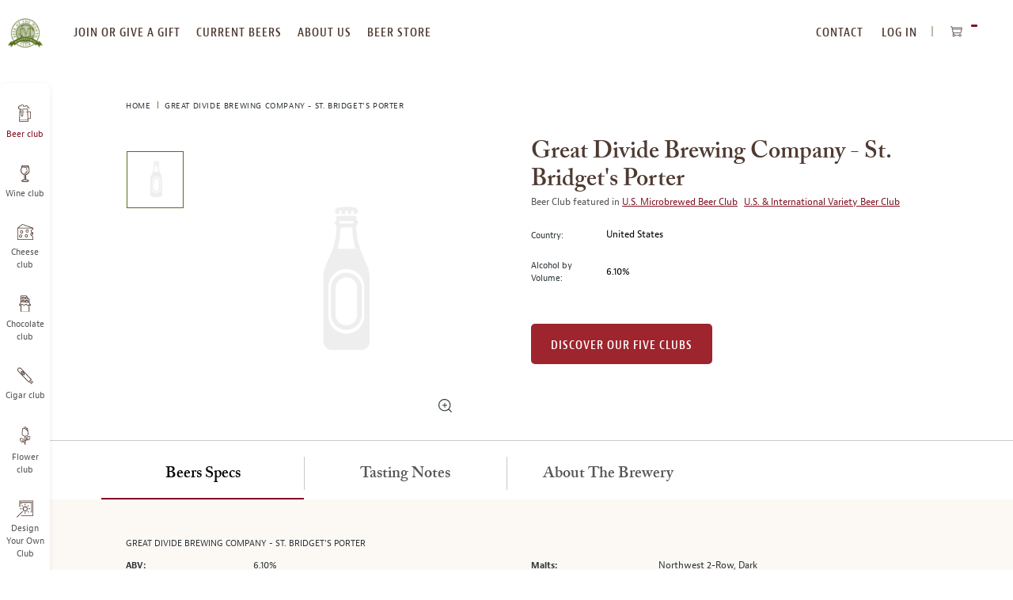

--- FILE ---
content_type: text/html; charset=UTF-8
request_url: https://www.beermonthclub.com/great-divide-brewing-company-st-bridgets-porter
body_size: 23959
content:
<!doctype html>
<html lang="en">
    <head prefix="og: http://ogp.me/ns# fb: http://ogp.me/ns/fb# product: http://ogp.me/ns/product#">
                
<meta charset="utf-8"/>
<meta name="title" content="Great Divide Brewing Company - St. Bridget&#039;s Porter Tasting Notes | Beer of the Month Club"/>
<meta name="description" content="This amazing porter is named after the Irish saint who is credited with the unusual miracle of turning her bath water into beer for the lepers in her care (though we have to doubt she appeared similarly clad or looked as good in real life as she does on t"/>
<meta name="robots" content="INDEX,FOLLOW"/>
<meta name="viewport" content="width=device-width, initial-scale=1, maximum-scale=10.0, user-scalable=yes"/>
<title>Great Divide Brewing Company - St. Bridget&#039;s Porter Tasting Notes | Beer of the Month Club</title>
<link  rel="stylesheet" type="text/css"  media="all" href="https://www.beermonthclub.com/static/version1768382267/frontend/Monthlyclubs/default/en_US/assets/css/base.css" />
<link  rel="stylesheet" type="text/css"  media="all" href="https://www.beermonthclub.com/static/version1768382267/frontend/Monthlyclubs/default/en_US/assets/css/main.css" />
<link  rel="stylesheet" type="text/css"  media="all" href="https://www.beermonthclub.com/static/version1768382267/frontend/Monthlyclubs/default/en_US/Monthlyclubs_Yotpo/css/style.css" />
<link  rel="stylesheet" type="text/css"  media="all" href="https://www.beermonthclub.com/static/version1768382267/frontend/Monthlyclubs/default/en_US/Scandiweb_ReCaptcha/css/recaptcha.css" />
<link  rel="stylesheet" type="text/css"  media="all" href="https://www.beermonthclub.com/static/version1768382267/frontend/Monthlyclubs/default/en_US/Scandiweb_Slider/css/slick.css" />
<link  rel="stylesheet" type="text/css"  media="all" href="https://www.beermonthclub.com/static/version1768382267/frontend/Monthlyclubs/default/en_US/Scandiweb_Slider/css/slick-theme.css" />
<link  rel="stylesheet" type="text/css"  media="all" href="https://www.beermonthclub.com/static/version1768382267/frontend/Monthlyclubs/default/en_US/Scandiweb_Slider/css/products.css" />
<link  rel="stylesheet" type="text/css"  media="all" href="https://www.beermonthclub.com/static/version1768382267/frontend/Monthlyclubs/default/en_US/mage/gallery/gallery.css" />
<link  rel="stylesheet" type="text/css"  media="all" href="https://www.beermonthclub.com/static/version1768382267/frontend/Monthlyclubs/default/en_US/Amasty_BannersLite/css/style.css" />
<link  rel="stylesheet" type="text/css"  media="all" href="https://www.beermonthclub.com/static/version1768382267/frontend/Monthlyclubs/default/en_US/Amasty_Promo/css/banner.css" />
<link  rel="stylesheet" type="text/css"  media="all" href="https://www.beermonthclub.com/static/version1768382267/frontend/Monthlyclubs/default/en_US/Magebuzz_Socialshare/css/socialshare.css" />
<link  rel="stylesheet" type="text/css"  media="all" href="https://www.beermonthclub.com/static/version1768382267/frontend/Monthlyclubs/default/en_US/Monthlyclubs_SocialShare/css/socialshare.css" />
<link  rel="stylesheet" type="text/css"  media="all" href="https://www.beermonthclub.com/static/version1768382267/frontend/Monthlyclubs/default/en_US/Scandi_MagicZoom/lib/fancybox/jquery.fancybox.css" />
<link  rel="stylesheet" type="text/css"  media="all" href="https://www.beermonthclub.com/static/version1768382267/frontend/Monthlyclubs/default/en_US/Scandi_MagicZoom/css/gallery.css" />
<link  rel="stylesheet" type="text/css"  media="all" href="https://www.beermonthclub.com/static/version1768382267/frontend/Monthlyclubs/default/en_US/Amasty_Promo/css/source/mkcss/ampromo.css" />








<link rel="preload" as="font" crossorigin="anonymous" href="https://www.beermonthclub.com/static/version1768382267/frontend/Monthlyclubs/default/en_US/fonts/woff2/BerninoSans-CondensedSemibold_0.woff2" />
<link rel="preload" as="font" crossorigin="anonymous" href="https://www.beermonthclub.com/static/version1768382267/frontend/Monthlyclubs/default/en_US/fonts/woff2/BerninoSans-CondensedBold_0.woff2" />
<link rel="preload" as="font" crossorigin="anonymous" href="https://www.beermonthclub.com/static/version1768382267/frontend/Monthlyclubs/default/en_US/fonts/woff2/BerninoSans-Semibold_0.woff2" />
<link rel="preload" as="font" crossorigin="anonymous" href="https://www.beermonthclub.com/static/version1768382267/frontend/Monthlyclubs/default/en_US/fonts/woff2/BerninoSans-Bold_0.woff2" />
<link rel="preload" as="font" crossorigin="anonymous" href="https://www.beermonthclub.com/static/version1768382267/frontend/Monthlyclubs/default/en_US/fonts/woff2/BerninoSans-Regular_0.woff2" />
<link rel="preload" as="font" crossorigin="anonymous" href="https://www.beermonthclub.com/static/version1768382267/frontend/Monthlyclubs/default/en_US/fonts/woff2/ACaslonPro-Regular.woff2" />
<link rel="preload" as="font" crossorigin="anonymous" href="https://www.beermonthclub.com/static/version1768382267/frontend/Monthlyclubs/default/en_US/fonts/woff2/ACaslonPro-Semibold.woff2" />
<link rel="preload" as="font" crossorigin="anonymous" href="https://www.beermonthclub.com/static/version1768382267/frontend/Monthlyclubs/default/en_US/fonts/woff2/ACaslonPro-Bold.woff2" />
<link rel="preload" as="font" crossorigin="anonymous" href="https://www.beermonthclub.com/static/version1768382267/frontend/Monthlyclubs/default/en_US/fonts/woff2/ACaslonPro-Italic.woff2" />
<link rel="preload" as="font" crossorigin="anonymous" href="https://www.beermonthclub.com/static/version1768382267/frontend/Monthlyclubs/default/en_US/fonts/woff2/ACaslonPro-SemiboldItalic.woff2" />
<link rel="preload" as="font" crossorigin="anonymous" href="https://www.beermonthclub.com/static/version1768382267/frontend/Monthlyclubs/default/en_US/fonts/woff2/ACaslonPro-BoldItalic.woff2" />
<link  rel="canonical" href="https://www.beermonthclub.com/great-divide-brewing-company-st-bridgets-porter" />
<link  rel="icon" type="image/x-icon" href="https://www.beermonthclub.com/media/favicon/stores/12/Hop-Logo-green.png" />
<link  rel="shortcut icon" type="image/x-icon" href="https://www.beermonthclub.com/media/favicon/stores/12/Hop-Logo-green.png" />
<!-- Start VWO Async SmartCode -->
<link rel="preconnect" href="https://dev.visualwebsiteoptimizer.com" />
<script type='text/javascript' id='vwoCode' data-rocketjavascript="false">
window._vwo_code || (function() {
var account_id=994836,
version=2.1,
settings_tolerance=2000,
hide_element='body',
hide_element_style = 'opacity:0 !important;filter:alpha(opacity=0) !important;background:none !important;transition:none !important;',
/* DO NOT EDIT BELOW THIS LINE */
f=false,w=window,d=document,v=d.querySelector('#vwoCode'),cK='_vwo_'+account_id+'_settings',cc={};try{var c=JSON.parse(localStorage.getItem('_vwo_'+account_id+'_config'));cc=c&&typeof c==='object'?c:{}}catch(e){}var stT=cc.stT==='session'?w.sessionStorage:w.localStorage;code={nonce:v&&v.nonce,use_existing_jquery:function(){return typeof use_existing_jquery!=='undefined'?use_existing_jquery:undefined},library_tolerance:function(){return typeof library_tolerance!=='undefined'?library_tolerance:undefined},settings_tolerance:function(){return cc.sT||settings_tolerance},hide_element_style:function(){return'{'+(cc.hES||hide_element_style)+'}'},hide_element:function(){if(performance.getEntriesByName('first-contentful-paint')[0]){return''}return typeof cc.hE==='string'?cc.hE:hide_element},getVersion:function(){return version},finish:function(e){if(!f){f=true;var t=d.getElementById('_vis_opt_path_hides');if(t)t.parentNode.removeChild(t);if(e)(new Image).src='https://dev.visualwebsiteoptimizer.com/ee.gif?a='+account_id+e}},finished:function(){return f},addScript:function(e){var t=d.createElement('script');t.type='text/javascript';if(e.src){t.src=e.src}else{t.text=e.text}v&&t.setAttribute('nonce',v.nonce);d.getElementsByTagName('head')[0].appendChild(t)},load:function(e,t){var n=this.getSettings(),i=d.createElement('script'),r=this;t=t||{};if(n){i.textContent=n;d.getElementsByTagName('head')[0].appendChild(i);if(!w.VWO||VWO.caE){stT.removeItem(cK);r.load(e)}}else{var o=new XMLHttpRequest;o.open('GET',e,true);o.withCredentials=!t.dSC;o.responseType=t.responseType||'text';o.onload=function(){if(t.onloadCb){return t.onloadCb(o,e)}if(o.status===200||o.status===304){_vwo_code.addScript({text:o.responseText})}else{_vwo_code.finish('&e=loading_failure:'+e)}};o.onerror=function(){if(t.onerrorCb){return t.onerrorCb(e)}_vwo_code.finish('&e=loading_failure:'+e)};o.send()}},getSettings:function(){try{var e=stT.getItem(cK);if(!e){return}e=JSON.parse(e);if(Date.now()>e.e){stT.removeItem(cK);return}return e.s}catch(e){return}},init:function(){if(d.URL.indexOf('__vwo_disable__')>-1)return;var e=this.settings_tolerance();w._vwo_settings_timer=setTimeout(function(){_vwo_code.finish();stT.removeItem(cK)},e);var t;if(this.hide_element()!=='body'){t=d.createElement('style');var n=this.hide_element(),i=n?n+this.hide_element_style():'',r=d.getElementsByTagName('head')[0];t.setAttribute('id','_vis_opt_path_hides');v&&t.setAttribute('nonce',v.nonce);t.setAttribute('type','text/css');if(t.styleSheet)t.styleSheet.cssText=i;else t.appendChild(d.createTextNode(i));r.appendChild(t)}else{t=d.getElementsByTagName('head')[0];var i=d.createElement('div');i.style.cssText='z-index: 2147483647 !important;position: fixed !important;left: 0 !important;top: 0 !important;width: 100% !important;height: 100% !important;background: white !important;display: block !important;';i.setAttribute('id','_vis_opt_path_hides');i.classList.add('_vis_hide_layer');t.parentNode.insertBefore(i,t.nextSibling)}var o=window._vis_opt_url||d.URL,s='https://dev.visualwebsiteoptimizer.com/j.php?a='+account_id+'&u='+encodeURIComponent(o)+'&vn='+version;if(w.location.search.indexOf('_vwo_xhr')!==-1){this.addScript({src:s})}else{this.load(s+'&x=true')}}};w._vwo_code=code;code.init();})();
</script>
<!-- End VWO Async SmartCode -->

<meta name="google-site-verification" content="zgxniVXrci3KaGy1tPSrZAnDRLS64hqsZSoyKJmNnC4" />
<meta name="p:domain_verify" content="87529bb2490368443de8e8e512c6efcc"/>
<meta name="msvalidate.01" content="32B031A46C931AB9EF37E9D5D98476C9" />

<!-- Start of Sleeknote signup and lead generation tool - www.sleeknote.com -->

<!-- End of Sleeknote signup and lead generation tool - www.sleeknote.com -->
            
<!-- Pinterest Tag Base Code -->

<noscript>
<img height="1" width="1" style="display:none;" alt=""
src="https://ct.pinterest.com/v3/?tid=2615396886604&noscript=1" />
</noscript>
<!-- End Pinterest Tag Base Code -->

<!-- Google Tag Manager -->

<!-- End Google Tag Manager -->




<meta property="og:type" content="product" />
<meta property="og:title"
      content="Great&#x20;Divide&#x20;Brewing&#x20;Company&#x20;-&#x20;St.&#x20;Bridget&#x27;s&#x20;Porter" />
<meta property="og:image"
      content="https://www.beermonthclub.com/media/catalog/product/placeholder/stores/12/beer_imagenotfound.png" />
<meta property="og:description"
      content="This&#x20;amazing&#x20;porter&#x20;is&#x20;named&#x20;after&#x20;the&#x20;Irish&#x20;saint&#x20;who&#x20;is&#x20;credited&#x20;with&#x20;the&#x20;unusual&#x20;miracle&#x20;of&#x20;turning&#x20;her&#x20;bath&#x20;water&#x20;into&#x20;beer&#x20;for&#x20;the&#x20;lepers&#x20;in&#x20;her&#x20;care&#x20;&#x28;though&#x20;we&#x20;have&#x20;to&#x20;doubt&#x20;she&#x20;appeared&#x20;similarly&#x20;clad&#x20;or&#x20;looked&#x20;as&#x20;good&#x20;in&#x20;real&#x20;life&#x20;as&#x20;she&#x20;does&#x20;on&#x20;the&#x20;bottle&#x2014;but&#x20;hey,&#x20;that&#x2019;s&#x20;one&#x20;of&#x20;the&#x20;side&#x20;effects&#x20;of&#x20;beer&#x20;now&#x20;isn&#x2019;t&#x20;it&#x3F;&#x29;.&#x20;It&#x20;took&#x20;the&#x20;Gold&#x20;Medal&#x20;at&#x20;the&#x20;World&#x20;Beer&#x20;Cup&#x20;in&#x20;1996&#x20;and&#x20;the&#x20;Silver&#x20;Medal&#x20;at&#x20;the&#x20;World&#x20;Beer&#x20;Championships&#x20;in&#x20;the&#x20;same&#x20;yea..." />
<meta property="og:url" content="https://www.beermonthclub.com/great-divide-brewing-company-st-bridgets-porter" />
    <meta property="product:price:amount" content="0"/>
    <meta property="product:price:currency"
      content="USD"/>

<meta property="twitter:site" content="@BeerMonthClub"/>
<meta property="twitter:creator" content="@BeerMonthClub"/>
<meta property="twitter:card" content="product"/>
<meta property="twitter:title" content="Great Divide Brewing Company - St. Bridget&#039;s Porter"/>
<meta property="twitter:description" content=""/>
<meta property="twitter:url" content="https://www.beermonthclub.com/great-divide-brewing-company-st-bridgets-porter"/>
<meta property="twitter:label2" content="Availability"/>
<meta property="twitter:data2" content="out of stock"/>
    </head>
    <body data-container="body"
          data-mage-init='{"loaderAjax": {}, "loader": { "icon": "https://www.beermonthclub.com/static/version1768382267/frontend/Monthlyclubs/default/en_US/images/loader-2.gif"}}'
        class="beer catalog-product-view product-great-divide-brewing-company-st-bridgets-porter page-layout-1column" id="html-body">
        



    <noscript>
        <div class="message global noscript">
            <div class="content">
                <p>
                    <strong>JavaScript seems to be disabled in your browser.</strong>
                    <span>
                        For the best experience on our site, be sure to turn on Javascript in your browser.                    </span>
                </p>
            </div>
        </div>
    </noscript>






<!-- Google Tag Manager (noscript) -->
<noscript><iframe src="https://www.googletagmanager.com/ns.html?id=GTM-5WXGMTR"
height="0" width="0" style="display:none;visibility:hidden"></iframe></noscript>
<!-- End Google Tag Manager (noscript) --><div class="page-wrapper"><a id="skip-to-content" class="button red outline action skip maincontent"
   href="#maincontent">
    <span>
        Skip to Content    </span>
</a><header class="page-header"><div class="header content">


</div><span data-action="toggle-nav" class="action nav-toggle"><span>Toggle Nav</span></span>
<a
    class="logo"
    href="https://www.beermonthclub.com/"
    title="The&#x20;Microbrewed&#x20;Beer&#x20;of&#x20;the&#x20;Month&#x20;Club"
    aria-label="store logo">
    
<picture>
            <source type="image/webp" srcset="https://www.beermonthclub.com/media/logo/stores/12/beer-club-logo-transparent-200x164.webp">
        <source type="image/png" srcset="https://www.beermonthclub.com/media/logo/stores/12/beer-club-logo-transparent-200x164.png">
    <img loading="lazy" src="https://www.beermonthclub.com/media/logo/stores/12/beer-club-logo-transparent-200x164.png"
         title="The&#x20;Microbrewed&#x20;Beer&#x20;of&#x20;the&#x20;Month&#x20;Club"
         alt="The&#x20;Microbrewed&#x20;Beer&#x20;of&#x20;the&#x20;Month&#x20;Club"
                             loading="lazy" /></picture>

</a>
<div class="top-website-container">
<div class="mobile-menu-header hidden-desktop">
    <div class="row">
                    <div class="col-m-6">
                <div class="margin-horizontal-s">
                    <a href="https://www.beermonthclub.com/customer/account/login/"                            class="button flat green margin-vertical-none">
                        Log In                    </a>
                </div>
            </div>
            <div class="col-m-6">
                <div class="margin-horizontal-s">
                    <a href="https://www.beermonthclub.com/customer/account/create/" class="button flat green margin-vertical-none">
                        register
                    </a>
                </div>
            </div>
            </div>
    <div class="row" style="padding: 10px;"></div></div>

<nav class="navigation top-website-menu">
    <ul>
        <li  class="level0 hidden-desktop first level-top"><a href="https://www.beermonthclub.com/join-or-give-a-gift-membership"  class="level-top" ><span>Join or give a gift membership</span></a></li><li  class="level0 hidden-mobile level-top"><a href="https://www.beermonthclub.com/join-or-give-a-gift-membership"  class="level-top" ><span>join or give a gift</span></a></li><li  class="level0 level-top"><a href="https://www.beermonthclub.com/current-beers"  class="level-top" ><span>current beers</span></a></li><li  class="level0 level-top"><a href="https://www.beermonthclub.com/about-us"  class="level-top" ><span>about us</span></a></li><li  class="level0 hidden-mobile level-top"><a href="https://www.beermonthclub.com/reorder-your-favorites"  class="level-top" ><span>beer store</span></a></li><li  class="level0 hidden-desktop level-top"><a href="https://www.beermonthclub.com/reorder-your-favorites"  class="level-top" ><span>Beer Store</span></a></li><li  class="level0 hidden-desktop level-top"><a href="https://www.beermonthclub.com/contact"  class="level-top" ><span>Contact Us</span></a></li><li  class="level0 hidden-desktop level-top"><a href="https://www.beermonthclub.com/our-beer-selection-process"  class="level-top" ><span>Our Beer Selection Process</span></a></li><li  class="level0 hidden-desktop level-top"><a href="https://www.beermonthclub.com/design-your-own"  class="level-top" ><span>Design Your Own Club</span></a></li><li  class="level0 hidden-desktop level-top"><a href="https://www.beermonthclub.com/faq"  class="level-top" ><span>faq</span></a></li><li  class="level0 hidden-desktop last level-top"><a href="https://www.beermonthclub.com/gift-announcement"  class="level-top" ><span>Send a gift announcement</span></a></li>    </ul>
</nav>
<div class="header-navigation-additional">
<nav class="navigation top-right-menu" role="navigation">
    <ul>
        <li class="first level-top">
            <a
                href="https://www.beermonthclub.com/contact"
                class="level-top ui-corner-all">
                <span>CONTACT</span>
            </a>
        </li>
        <li class="authorization-link" data-label="or">
    <a href="https://www.beermonthclub.com/customer/account/login/"        class="level-top ui-corner-all">
        Log In    </a>
</li>
    </ul>
</nav>

<div data-block="minicart" class="minicart-wrapper">
    <button class="action showcart" data-bind="scope: 'minicart_content'">
        <span class="text">My Cart</span>
        <span class="counter qty empty"
              data-bind="css: { empty: !!getCartParam('summary_count') == false && !isLoading() },
               blockLoader: isLoading">
            <span class="counter-number" aria-hidden="true"><!-- ko text: getCartParam('summary_count') --><!-- /ko --></span>
            <span class="counter-label sr-only">
            <!-- ko text: getCartParam('summary_count') --><!-- /ko -->
            <!-- ko i18n: 'items in cart' --><!-- /ko -->
            </span>
        </span>
    </button>
            <div class="block block-minicart"
             data-role="dropdownDialog"
             data-mage-init='{"dropdownDialog":{
                "appendTo":"[data-block=minicart]",
                "triggerTarget":".showcart",
                "timeout": "2000",
                "closeOnMouseLeave": false,
                "closeOnEscape": true,
                "triggerClass":"active",
                "parentClass":"active",
                "buttons":[]}}'>
            <div id="minicart-content-wrapper" data-bind="scope: 'minicart_content'">
                <!-- ko template: getTemplate() --><!-- /ko -->
            </div>
                    </div>
            
</div>
</div><div class="mobile-header hidden-desktop">
    <div class="open-close"></div>
    <div class="headings">
        <a href="https://www.beermonthclub.com/" class="heading-link">
            <p class="heading-title-small">The Microbrewed</p>
            <p class="heading-title">Beer of the Month Club</p>
        </a>
    </div>
</div>
</div><div class="top-website-container top-website-cta-container hidden">
    <div class="header-wrapper-desktop">
        <div class="header">
            <div class="nav-product">
                <div class="img-wrap">
                    
<picture>
            <source type="image/webp" srcset="https://www.beermonthclub.com/media/catalog/product/placeholder/stores/12/beer_imagenotfound_1.webp">
        <source type="image/png" srcset="https://www.beermonthclub.com/media/catalog/product/placeholder/stores/12/beer_imagenotfound_1.png">
    <img class="nav-img" src="https://www.beermonthclub.com/media/catalog/product/placeholder/stores/12/beer_imagenotfound_1.png" alt="" loading="lazy" ></picture>

                </div>
                <span class="nav-title">Great Divide Brewing Company - St. Bridget's Porter</span>
            </div>
            <nav>
                <ul>
                    <li><a class="button flat red customize-membership" id="customize-membership-cta" href="#club-options">Order Now</a></li>
                </ul>
            </nav>
        </div>
    </div>
    <div class="header-wrapper-mobile">
        <div class="btn-wrap">
            <a class="button flat red customize-membership" id="customize-membership-cta-mobile" href="#club-options">Order Now</a>
        </div>
    </div>
</div><div class="left-website-container"><div class="store-switcher-heading hidden-desktop">
    <p>checkout our other monthly clubs</p>
</div>

<nav class="navigation left-website-menu">
    <ul>
        <li  class="level0 beer first active level-top"><a href="https://www.beermonthclub.com"  class="level-top" ><span>Beer club</span></a></li><li  class="level0 wine level-top"><a href="https://www.winemonthclub.com"  class="level-top" ><span>Wine club</span></a></li><li  class="level0 cheese level-top"><a href="https://www.cheesemonthclub.com"  class="level-top" ><span>Cheese club</span></a></li><li  class="level0 chocolate level-top"><a href="https://www.chocolatemonthclub.com"  class="level-top" ><span>Chocolate club</span></a></li><li  class="level0 cigar level-top"><a href="https://www.cigarmonthclub.com"  class="level-top" ><span>Cigar club</span></a></li><li  class="level0 flowers level-top"><a href="https://www.flowermonthclub.com"  class="level-top" ><span>Flower club</span></a></li><li  class="level0 dyoc last level-top"><a href="https://www.beermonthclub.com/design-your-own"  class="level-top" ><span>Design Your Own Club</span></a></li>    </ul>
</nav>
<div class="menu-close hidden-desktop">
    <span class="m-text-center">CLOSE MENU</span>
</div></div>

</header><div class="page messages"><div data-placeholder="messages"></div>

<div data-bind="scope: 'messages'">
    <!-- ko if: cookieMessages && cookieMessages.length > 0 -->
    <div aria-atomic="true" role="alert" data-bind="foreach: { data: cookieMessages, as: 'message' }" class="messages">
        <div data-bind="attr: {
            class: 'message-' + message.type + ' ' + message.type + ' message',
            'data-ui-id': 'message-' + message.type
        }">
            <div role="status" data-bind="html: $parent.prepareMessageForHtml(message.text)"></div>
        </div>
    </div>
    <!-- /ko -->

    <!-- ko if: messages().messages && messages().messages.length > 0 -->
    <div aria-atomic="true" role="alert" class="messages" data-bind="foreach: {
        data: messages().messages, as: 'message'
    }">
        <div data-bind="attr: {
            class: 'message-' + message.type + ' ' + message.type + ' message',
            'data-ui-id': 'message-' + message.type
        }">
            <div role="status" data-bind="html: $parent.prepareMessageForHtml(message.text)"></div>
        </div>
    </div>
    <!-- /ko -->
</div>

</div><main id="maincontent" class="page-main"><div class="breadcrumbs">
    <ul class="items">
                    <li class="item home">
                            <a href="https://www.beermonthclub.com/"
                   title="Home">
                    Home                </a>
                        </li>
                    <li class="item product">
                            <strong>Great Divide Brewing Company - St. Bridget&#039;s Porter</strong>
                        </li>
            </ul>
</div>
<a id="contentarea"></a>
<div class="columns"><div class="column main">    
<div class="block product-info-wrap with-breadcrumb"><div class="row"><div class="col-6 text-top">
            <p class="product attribute color-brown font-xxxl curved font-semibold hidden-desktop ">
                        Great Divide Brewing Company - St. Bridget&#039;s Porter        </p>
    
<div class="product media"><a id="gallery-prev-area"></a>
<a id="gallery-next-area"></a>
<section class="mz-gallery-container" aria-label="carousel">
    <p class="sr-only">This is a carousel with one large image and a track of thumbnails on the left. Select any of the image buttons to change the main image above.</p>
    <div class="mz-gallery-placeholder gallery-placeholder _block-content-loading" data-gallery-role="gallery-placeholder">
    </div>
    <img src="https://www.beermonthclub.com/static/version1768382267/frontend/Monthlyclubs/default/en_US/images/icons/zoom-icon.svg" alt="zoom icon"  class="fotorama-zoom-icon hidden-mobile"></img>
    <div data-role="loader" class="loading-mask">
        <div class="loader">
            <img src="https://www.beermonthclub.com/static/version1768382267/frontend/Monthlyclubs/default/en_US/images/loader-1.gif"
                 alt="Loading...">
        </div>
    </div>
    <div class="mz-gallery-thumbs-wrap"></div>
</section>
<!--Fix for jumping content. Loader must be the same size as gallery.-->





</div>
<div class="magebuzz-social">
</div>


</div><div class="col-6">
            <h1 class="product attribute color-brown font-xxxl curved font-semibold hidden-mobile ">
                        Great Divide Brewing Company - St. Bridget&#039;s Porter        </h1>
    


<div class="product-custom-information-wrapper m-margin-top-l">
<div class="product-custom-attributes">
            <p class="color-grey hidden-mobile">Beer Club featured in                             <a href="https://www.beermonthclub.com/the-u-s-microbrewed-beer-club" class="margin-right-xs">U.S. Microbrewed Beer Club</a>
                            <a href="https://www.beermonthclub.com/the-u-s-and-international-variety-beer-club" class="margin-right-xs">U.S. & International Variety Beer Club</a>
                    </p>
    
    
    
    
            <div class="row d-margin-vertical-l m-margin-vertical-m">
            <div class="col-m-2 col-2 d-text-middle m-text-top">
                <p class="font-s">Country:</p>
            </div>
            <div class="col-m-9 margin-left-m col-9 d-text-middle m-text-top">
                <p class="color-black">United States</p>
            </div>
        </div>
    
    
            <div class="row m-margin-top-m d-margin-top-l margin-bottom-s">
            <div class="col-m-2 col-2 d-text-middle m-text-top">
                <p class="font-s">Alcohol by Volume:</p>
            </div>
            <div class="col-m-9 margin-left-m col-9 d-text-middle m-text-top">
                <p class="color-black">6.10%</p>
            </div>
        </div>
    </div>
<div class="product-add-form margin-top-l">
    <form action="https://www.beermonthclub.com/checkout/cart/add/uenc/aHR0cHM6Ly93d3cuYmVlcm1vbnRoY2x1Yi5jb20vZ3JlYXQtZGl2aWRlLWJyZXdpbmctY29tcGFueS1zdC1icmlkZ2V0cy1wb3J0ZXI%2C/product/2407/" method="post"
          id="product_addtocart_form">
        <input type="hidden" name="product" value="2407" />
        <input type="hidden" name="selected_configurable_option" value="" />
        <input type="hidden" name="related_product" id="related-products-field" value="" />
        <input name="form_key" type="hidden" value="gCtdZJif8Xx6EKRr" />                                            <a href="https://www.beermonthclub.com/join-or-give-a-gift-membership/" class="button red flat d-margin-top-xxl">Discover our Five clubs</a>
                    </form>
</div>

</div></div></div></div>


<div class="block product-tabs-wrap product-sections padding-horizontal-none padding-vertical-none">
    <div class="row m-full-width">
        <div role="tablist" class="tabs tablist d-padding-top-m">
                            <button
                    class="col-3 text-center"
                    id="tab0"
                    role="tab"
                    aria-controls="tab_section_content_0"
                    aria-selected="true"
                >
                    <div class="row text-center">
                        <h2 class="capitalize font-xl curved font-semibold d-margin-vertical-m m-margin-vertical-l m-margin-horizontal-l tab-border-right">
                            Beers Specs                        </h2>
                    </div>
                </button>
                <div class="tab" role="tabpanel" tabindex="0" id="tab_section_content_0" aria-labelledby="tab0">
                    <div class="block milk">
                        <div class="row">
                            <div class="col-12 col-m-12 beer-details-tab" id="tab_section_content_0">
                                <h3 class="product-name text-uppercase m-margin-top-s d-font-s">
                                    Great Divide Brewing Company - St. Bridget's Porter                                </h3>
                                <ul>
                                                                            <li>
                                            <h4 class="attribute-left text-top d-font-s">ABV: </h4>
                                            <span class="attribute-right text-top padding-left-l padding-right-xl">6.10%</span>
                                        </li>
                                                                            <li>
                                            <h4 class="attribute-left text-top d-font-s">Int’l Bittering Units (IBUs): </h4>
                                            <span class="attribute-right text-top padding-left-l padding-right-xl">28</span>
                                        </li>
                                                                            <li>
                                            <h4 class="attribute-left text-top d-font-s">Serving Temperature: </h4>
                                            <span class="attribute-right text-top padding-left-l padding-right-xl">55-62° F</span>
                                        </li>
                                                                            <li>
                                            <h4 class="attribute-left text-top d-font-s">Malts: </h4>
                                            <span class="attribute-right text-top padding-left-l padding-right-xl">Northwest 2-Row, Dark Caramel, Chocolate, Black</span>
                                        </li>
                                                                            <li>
                                            <h4 class="attribute-left text-top d-font-s">Hops: </h4>
                                            <span class="attribute-right text-top padding-left-l padding-right-xl">Northern Brewer, Hallertau</span>
                                        </li>
                                                                    </ul>
                            </div>
                        </div>
                    </div>
                </div>
                                                                                                                <button
                            class="col-3 text-center"
                            id="tab1"
                            role="tab"
                            aria-controls="tab_section_content_1"
                            aria-selected="false"
                        >
                            <div class="row text-center">
                                <h2 class="font-xl curved font-semibold d-margin-vertical-m m-margin-vertical-l m-margin-horizontal-l tab-border-right">
                                    Tasting Notes                                </h2>
                            </div>
                        </button>
                        <div class="tab" role="tabpanel" tabindex="0" id="tab_section_content_1" aria-labelledby="tab1">
                            <div class="block milk">
                                <div class="row">
                                    <div class="col-12 col-m-12" id="tab_section_content_1">
                                        This amazing porter is named after the Irish saint who is credited with the unusual miracle of turning her bath water into beer for the lepers in her care (though we have to doubt she appeared similarly clad or looked as good in real life as she does on the bottle—but hey, that’s one of the side effects of beer now isn’t it?). It took the Gold Medal at the World Beer Cup in 1996 and the Silver Medal at the World Beer Championships in the same year, and was named best porter by Westward Magazine in 1995, 1996 and 1997. Note a roasted malt aroma that is a bit drying in the nose, like a tiny whiff of chalk dust. The flavor is true to style, complete with chocolate and coffee notes, and is quite spicy in flavor with a hop bite and an almost cayenne pepper-like spice, balanced by a firmly rooted malt sweetness and a distinct nuttiness. A great beer for beef or game dishes, or with your favorite fruit dessert. This beer is so enjoyable—it’s like a little miracle in every bottle!                                    </div>
                                </div>
                            </div>
                        </div>
                                                                                                    <button
                            class="col-3 text-center"
                            id="tab2"
                            role="tab"
                            aria-controls="tab_section_content_2"
                            aria-selected="false"
                        >
                            <div class="row text-center">
                                <h2 class="font-xl curved font-semibold d-margin-vertical-m m-margin-vertical-l m-margin-horizontal-l ">
                                    About the Brewery                                </h2>
                            </div>
                        </button>
                        <div class="tab" role="tabpanel" tabindex="0" id="tab_section_content_2" aria-labelledby="tab2">
                            <div class="block milk">
                                <div class="row">
                                    <div class="col-12 col-m-12" id="tab_section_content_2">
                                        Because we have been showcasing fine domestic microbrews for nearly 12 years now, we’ve developed a list of favorite breweries that get featured more than once every few years. The Great Divide Brewing Company is one of these breweries. Founded in 1994, they are located in the heart of downtown Denver, Colorado. The story behind their inception is similar to many heroes of the microbrew revolution in the states—talented homebrewer is discouraged with their job search after earning their degree and decides to turn their passion for brewing into a full time, (hopefully) paying job. Not only is founder Brian Dunn getting paid these days, he and wife Tara, along with about ten full time employees are doing quite well. Year to date, through November 2004, Great Divide has seen over 20% growth!

A success story we’re happy to report, much is due to Brian’s keen business acumen, which was put to use in the early 1990s when he recognized a niche that could be filled in the Denver beer market. At the time, there were four brewpubs in Denver, but no microbreweries. Brian determined that opening Denver’s first microbrewery could be the perfect way to turn his homebrews into craft-brewed reality. After an enterprising start up effort, Great Divide Brewing Company was officially up and running on May 30th, 1994.

In the more than ten years since their opening, they have been market and critical darlings, winning seven medals at the Great American Beer Festival and four medals at the World Beer Cup. Recently, they launched a full-scale rebranding project, building on the strong reception for their more assertive, fuller-bodied brews. This all-encompassing project includes both a marked change in Great Divide’s beer line-up and the redesign of the brewery’s entire line of packaging and marketing materials.

Since introducing big-bodied brews such as Titan IPA (with big hop content at 65 IBUs), Yeti Imperial Stout (75 IBUs) and Hercules Double IPA (an astonishing 85 IBUs!), Great Divide has been hit with a cult-like fervor for these massive ales. As Brian Dunn puts it himself, “A little over a year ago, we decided to get back to our roots—to go back to the reasons we opened Great Divide ten years ago. We got into this business to brew the best beers—especially the styles that we as brewers want to drink. Over the years, we focused on running a business, and tried to tailor our offerings to what we thought most consumers wanted to drink. What I have realized over the past couple years is that a lot more people are clamoring for the complex, hoppy, assertive beers that all of us at the brewery love. We decided to take a chance and go for what makes our jobs so cool—having the opportunity to brew great beers.”

And while there was absolutely nothing that needed fixing at Great Divide, we welcome the change that their renaissance brings because it means they’re experiencing success and growth and, best of all, will be rolling out new, outstanding brews! All come in packages that illustrate many of the characteristics of living amidst the culture and energy of Colorado’s awe-inspiring outdoors. We decided to feature one of their new brews (Hotshot ESB) as well as an old favorite of ours (St. Bridget’s Porter). We know you won’t be disappointed by either—Cheers! And may we say best of luck to Great Divide as they roll out their sweet-looking new packaging designs and tasty new craft brews! Keep up the great work guys!

For more information about the brewery and scheduled tours, call (303) 296-9460 or check out their web site at www.greatdivide.com.                                    </div>
                                </div>
                            </div>
                        </div>
                                                                                                                                                                                                                                                                                                                                                                                                                                                                                                                                                            </div>
    </div>
</div>
<div class="product-info-main">
</div><input name="form_key" type="hidden" value="gCtdZJif8Xx6EKRr" />




<div id="monkey_campaign" style="display:none;"
     data-mage-init='{"campaigncatcher":{"checkCampaignUrl": "https://www.beermonthclub.com/mailchimp/campaign/check/"}}'>
</div><!-- Yotpo - Add body class -->

<!--/ Yotpo - Add body class -->
<!-- Yotpo - Widget Script -->

<!--/ Yotpo - Widget Script -->







<div class="block discover-five-clubs">
    <div class="row">
        <div class="col-m-12 m-text-center">
            
<picture>
            <source type="image/webp" srcset="https://www.beermonthclub.com/media/wysiwyg/beer/content/beer-unmatched-variety-image.webp">
        <source type="image/png" srcset="https://www.beermonthclub.com/media/wysiwyg/beer/content/beer-unmatched-variety-image.png">
    <img loading="lazy" class="image-overflow" src="https://www.beermonthclub.com/media/wysiwyg/beer/content/beer-unmatched-variety-image.png" alt="Unmatched Variety by Style, Brewery & Country" /width="341" height="215"  loading="lazy" ></picture>

            <h2>Unmatched Variety by style, brewery & country</h2>
            <p class="margin-top-s">
                Choose from Five different Beer Clubs offering unmatched variety by brewery, <br />
                country of origin, and beer style to suit your specific tastes.
            </p>
            <a href="https://www.beermonthclub.com/join-or-give-a-gift-membership" class="flat button red margin-top-xl">DISCOVER OUR FIVE CLUBS</a>
        </div>
    </div>
</div>
</div></div></main><footer class="page-footer"><div class="block green m-text-center text-center discounts">
    <div class="row">
        <div class="col-12 text-center">
            <div class="encircled green">
                <h2>
                    <span class="d-font-xxxl m-font-xl font-semibold curved color-white">Sign Up For Club Promotions & Discounts</span>
                </h2>
            </div>
            <form class="row"
                novalidate
                action="https://www.beermonthclub.com/newsletter/subscriber/new/"
                method="post"
                id="sign-up-for-club-form"
                data-mage-init='{"validation": {"errorClass": "mage-error"}}'>
                <div class="col-7 text-right text-top">
                    <div class="field required full-width-field">
                        <label for="newsletter-email" class="floating-label">Enter your email address </label>
                        <input type="email"
                            id="newsletter-email"
                            name="email"
                            class="green extendable floating-field"
                            placeholder="Enter your email address"
                            aria-label="newsletter subscription form"
                            autocomplete="email"
                            required
                            data-validate="{required:true, 'validate-email':true}"/>
                    </div>
                </div>
                <div class="col-5 text-left text-top">
                    <button class="outline white extendable d-margin-vertical-none padding-horizontal-huge d-margin-left-m is-inline loader" type="submit">
                        <span>subscribe</span>
                        <img loading="lazy" class="loader-img hidden"
                             src="https://www.beermonthclub.com/static/version1768382267/frontend/Monthlyclubs/default/en_US/images/loader-1.gif"
                             alt="Loader">
                    </button>

                </div>
            </form>
        </div>
    </div>
</div>
<div class="block text-center footer">
    <div class="gift-announcement">
        <div class="row">
            <div class="col-12 text-center  m-text-center">
                <h2 class="font-xl font-semibold curved color-green is-inline d-padding-horizontal-xxl d-padding-top-s m-padding-bottom-s m-padding-top-xl">Add a Personal Touch With a Few Words</h2>
                <a href="https://www.beermonthclub.com/gift-announcement/" class="is-inline">
                    <button class="outline red">
                        Send A Gift announcement                    </button>
                </a>
            </div>
        </div>
    </div>
    <div class="row menu">
        <div class="col-6 text-top">
            <div class="row">
                <div class="col-4 text-top">
                    
<nav class="navigation main-footer-links">
    <ul>
        <li  class="level0 first level-top"><a href="https://www.beermonthclub.com/customer/account"  class="level-top" ><span>My Account</span></a></li><li  class="level0 level-top"><a href="https://www.beermonthclub.com/faq"  class="level-top" ><span>FAQ</span></a></li><li  class="level0 level-top"><a href="https://www.beermonthclub.com/about-us"  class="level-top" ><span>About Us</span></a></li><li  class="level0 level-top"><a href="https://www.beermonthclub.com/contact"  class="level-top" ><span>Contact Us</span></a></li><li  class="level0 level-top"><a href="https://www.beermonthclub.com/general-shipping-information"  class="level-top" ><span>Shipping &amp; Delivery</span></a></li><li  class="level0 last level-top"><a href="https://www.monthlyclubs.com/press-kit"  class="level-top" ><span>Press Kit</span></a></li>    </ul>
</nav>
                </div>
                <div class="col-8 text-top">
                    
<nav class="navigation store-footer-navigation">
    <ul>
        <li  class="level0 first level-top"><a href="https://www.beermonthclub.com/our-beer-selection-process"  class="level-top" ><span>Our Beer Selection Process</span></a></li><li  class="level0 level-top"><a href="https://www.beermonthclub.com/blog/"  class="level-top" ><span>Our Craft Beer Blog</span></a></li><li  class="level0 level-top"><a href="https://www.beermonthclub.com/beer-style-guide"  class="level-top" ><span>Craft Beer Style Guide</span></a></li><li  class="level0 level-top"><a href="https://www.beermonthclub.com/mail-order-beer"  class="level-top" ><span>History of Mail Order Beer</span></a></li><li  class="level0 level-top"><a href="https://www.beermonthclub.com/brewpub"  class="level-top" ><span>US Brewery Search</span></a></li><li  class="level0 other-beer-stuff level-top parent"><a href="https://www.beermonthclub.com/"  class="level-top" ><span>Other Beer Stuff</span></a><ul class="level0 submenu"><li  class="level1 first"><a href="https://www.beermonthclub.com/beer-gift-ideas" ><span>Beer Gift Ideas</span></a></li><li  class="level1"><a href="https://www.beermonthclub.com/corporate-gifts" ><span>Corporate Gifts</span></a></li><li  class="level1"><a href="https://www.beermonthclub.com/craft-beer-club-comparison-guide" ><span>Craft Beer Club Guide</span></a></li><li  class="level1"><a href="https://www.beermonthclub.com/affiliate-program" ><span>Affiliate Program</span></a></li><li  class="level1"><a href="https://www.beermonthclub.com/review-us"  rel="nofollow"><span>Review our Beer Clubs</span></a></li><li  class="level1 last"><a href="https://www.beermonthclub.com/craft-beer-delivery" ><span>Craft Beer Delivery</span></a></li></ul></li><li  class="level0 level-top"><a href="https://www.beermonthclub.com/beer-club-gift-cards"  class="level-top" ><span>Beer Club Gift Cards</span></a></li><li  class="level0 last level-top"><a href="https://www.beermonthclub.com/ada-accessibility-statement"  class="level-top" ><span>Accessibility Statement</span></a></li>    </ul>
</nav>
                </div>
            </div>
        </div>
        <div class="col-3 text-top">
            <div class="row hidden-mobile">
                <div class="col-2 text-top">
                    <img class="is-inline" src="https://www.beermonthclub.com/static/version1768382267/frontend/Monthlyclubs/default/en_US/images/etc/phone.svg" width="25px" height="23px" alt="phone icon" />
                </div>
                <div class="col-10 text-top">
                    <h2 class="font-l curved customer-service-heading">
                        Responsive Customer Service                    </h2>
                    <a href="/cdn-cgi/l/email-protection#80e3f5f3f4efede5f2f3e5f2f6e9e3e5c0edefeef4e8ecf9e3ecf5e2f3aee3efed" target="_blank" class="color-default margin-top-s"><span style="font-weight:600;"><span class="__cf_email__" data-cfemail="eb889e989f84868e99988e999d82888eab8684859f83879288879e8998c5888486">[email&#160;protected]</span></span></a>

<a href="tel:8006258238" class="color-default margin-top-xs"><span class="font-l" style="font-weight:500;">800-625-8238</span></a>

<p class="smaller-text">Mon-Fri, 9am - 5pm CT</p>

                </div>
            </div>
            <div class="row social">
    <div class="col-10 pad-2">
        
<picture>
            <source type="image/webp" srcset="https://www.beermonthclub.com/media/wysiwyg/etc/social/brown/x-new.webp">
        <source type="image/png" srcset="https://www.beermonthclub.com/media/wysiwyg/etc/social/brown/x-new.png">
    <img loading="lazy" alt="twitter logo" class="is-inline is-inline-m" src="https://www.beermonthclub.com/media/wysiwyg/etc/social/brown/x-new.png" /width="17" height="17"  loading="lazy" ></picture>

        <div class="m-text-left is-inline is-inline-m">
            <a href="https://twitter.com/BeerMonthClub" class="tw-links" target="_blank">@BeerMonthClub</a>
            <a href="https://twitter.com/RareBeerClub" class="tw-links" target="_blank">@RareBeerClub</a>
        </div>
    </div>
</div>
<div class="row social">
    <div class="col-10 pad-2">
        <a href="https://www.facebook.com/beermonthclub/" class="is-inline col-m-4 m-text-center" target="_blank">
            <img loading="lazy" alt="Beer Club on Facebook" class="fb-logo" width="11px" height="20px" src="https://www.beermonthclub.com/media/wysiwyg/etc/social/brown/fb-new.svg" />
        </a>
        <a href="https://www.instagram.com/beermonthclub/" class="is-inline col-m-4 m-text-center" target="_blank">
            
<picture>
            <source type="image/webp" srcset="https://www.beermonthclub.com/media/wysiwyg/etc/social/brown/ig-web-logo-20x20.webp">
        <source type="image/png" srcset="https://www.beermonthclub.com/media/wysiwyg/etc/social/brown/ig-web-logo-20x20.png">
    <img loading="lazy" alt="Beer Club on Instagram" class="fb-logo" width="20"" height="20"" src="https://www.beermonthclub.com/media/wysiwyg/etc/social/brown/ig-web-logo-20x20.png"  loading="lazy" /></picture>

        </a>
        <a href="https://www.pinterest.com/beermonthclub/" class="is-inline col-m-4 m-text-center" target="_blank">
            <img loading="lazy" alt="Beer Club on Pinterest" class="pn-logo" width="16px" height="20px" src="https://www.beermonthclub.com/media/wysiwyg/etc/social/brown/pn-new.svg" />
        </a>
    </div>
</div>
        </div>
        <div class="col-3 text-top hidden-mobile">
            <div class="row">
                <div class="col-2 text-top">
                    <img class="is-inline" src="https://www.beermonthclub.com/static/version1768382267/frontend/Monthlyclubs/default/en_US/images/etc/rating.svg" width="27px" height="41px" alt="better business bureau logo" />
                </div>
                <div class="col-10 text-top">
                    <p class="font-s margin-top-s">
    Since 1994, <strong>over 2,000,000 SATISFIED CUSTOMERS</strong>
    have earned us an A+ Better Business Bureau rating. A BBB business since 10/05/2005
</p>
                </div>
            </div>
        </div>
    </div>
</div>

<div class="block copyright">
    <button class="scroll-top hidden-mobile" aria-label="Scroll to top"></button>
    <div class="row">
        <div class="col-m-12 col-6 policity">
            <div class="row">
                <a class="m-col-6 m-text-center" href="https://www.beermonthclub.com/privacy-policy/">
                    Privacy Policy                </a>
                <a class="m-col-6 m-text-center" href="https://www.beermonthclub.com/sitemap/">Site Map</a>
            </div>
        </div>
        <div class="col-m-12 col-6 text-right">
            <p class="no-margin">
</p>
        </div>
    </div>
</div>
</footer>
<!-- Google Code for Remarketing Tag -->


<noscript>
<div style="display:inline;">
<img height="1" width="1" style="border-style:none;" alt="" src="//googleads.g.doubleclick.net/pagead/viewthroughconversion/1065612695/?value=0&amp;guid=ON&amp;script=0"/>
</div>
</noscript>



<!-- Post Affiliate Pro integration snippet -->
    
    <!-- PAP tracking header -->
    
            
    <!-- /Post Affiliate Pro integration snippet -->
</div>    <script data-cfasync="false" src="/cdn-cgi/scripts/5c5dd728/cloudflare-static/email-decode.min.js"></script><script>
    var BASE_URL = 'https\u003A\u002F\u002Fwww.beermonthclub.com\u002F';
    var require = {
        'baseUrl': 'https\u003A\u002F\u002Fwww.beermonthclub.com\u002Fstatic\u002Fversion1768382267\u002Ffrontend\u002FMonthlyclubs\u002Fdefault\u002Fen_US'
    };</script>
<script defer   type="text/javascript"  src="https://www.beermonthclub.com/static/version1768382267/frontend/Monthlyclubs/default/en_US/requirejs/require.min.js"></script>
<script defer   type="text/javascript"  src="https://www.beermonthclub.com/static/version1768382267/frontend/Monthlyclubs/default/en_US/requirejs-min-resolver.min.js"></script>
<script defer   type="text/javascript"  src="https://www.beermonthclub.com/static/version1768382267/frontend/Monthlyclubs/default/en_US/mage/requirejs/mixins.min.js"></script>
<script defer   type="text/javascript"  src="https://www.beermonthclub.com/static/version1768382267/frontend/Monthlyclubs/default/en_US/requirejs-config.min.js"></script>
<script defer   type="text/javascript"  src="https://www.beermonthclub.com/static/version1768382267/frontend/Monthlyclubs/default/en_US/Monthlyclubs_Theme/js/init-font-size.min.js"></script>
<script defer   type="text/javascript"  src="https://www.beermonthclub.com/static/version1768382267/frontend/Monthlyclubs/default/en_US/Scandiweb_Menumanager/js/html/menu.min.js"></script>
<script id='sleeknoteScript' type='text/javascript'>
                        function sleep(ms) {
                            return new Promise(resolve => setTimeout(resolve, ms));
                        }
                        async function delay() {
                        await sleep(5007);
                    
    (function () {        var sleeknoteScriptTag = document.createElement('script');
        sleeknoteScriptTag.type = 'text/javascript';
        sleeknoteScriptTag.charset = 'utf-8';
        sleeknoteScriptTag.src = ('//sleeknotecustomerscripts.sleeknote.com/11504.js');
        var s = document.getElementById('sleeknoteScript'); 
       s.parentNode.insertBefore(sleeknoteScriptTag, s); 
   })();
   
                        }
                        delay();
                    </script>
<script type="text/x-magento-init">
        {
            "*": {
                "Magento_PageCache/js/form-key-provider": {}
            }
        }
    </script>
<script type="text/javascript">
                        function sleep(ms) {
                            return new Promise(resolve => setTimeout(resolve, ms));
                        }
                        async function delay() {
                        await sleep(5009);
                    
!function(e){if(!window.pintrk){window.pintrk=function(){window.pintrk.queue.push(Array.prototype.slice.call(arguments))};var n=window.pintrk;n.queue=[],n.version="3.0";var t=document.createElement("script");t.async=!0,t.src=e;var r=document.getElementsByTagName("script")[0];r.parentNode.insertBefore(t,r)}}("https://s.pinimg.com/ct/core.js");
pintrk('load', '2615396886604');
pintrk('page');

                        }
                        delay();
                    </script>
<script type="text&#x2F;javascript" src="https&#x3A;&#x2F;&#x2F;chimpstatic.com&#x2F;mcjs-connected&#x2F;js&#x2F;users&#x2F;b898caaf37bc435030c332c6a&#x2F;1304f5c9d521c23f5a7c15674.js" defer="defer">
</script>
<script>window.dataLayer = window.dataLayer || [];</script>
<script>(function(w,d,s,l,i){w[l]=w[l]||[];w[l].push({'gtm.start':
new Date().getTime(),event:'gtm.js'});var f=d.getElementsByTagName(s)[0],
j=d.createElement(s),dl=l!='dataLayer'?'&l='+l:'';j.async=true;j.src=
'https://www.googletagmanager.com/gtm.js?id='+i+dl;f.parentNode.insertBefore(j,f);
})(window,document,'script','dataLayer','GTM-5WXGMTR');</script>
<script type="text/x-magento-init">
    {
        "*": {
            "Scandi_Gtm/js/general-layer": {
                "itemsSelector": ".products .product-item-info,.jogagm-pdp-link,.past-selection-pdp-link",
                "wishlistItemsSelector": ".products-grid.wishlist li.product-item",
                "baseUrl": "https://www.beermonthclub.com/",
                "currentFullAction": "catalog_product_view",
                "isHomepage": "",
                "pageTitle": "Great Divide Brewing Company - St. Bridget's Porter Tasting Notes | Beer of the Month Club"
            }
        }
    }
</script>
<script type="text/javascript">
                        function sleep(ms) {
                            return new Promise(resolve => setTimeout(resolve, ms));
                        }
                        async function delay() {
                        await sleep(5014);
                    

    requirejs(['jquery'], function (jQuery) {
        (function ($) {

            (function (a, c, b, e) {
            a[b] = a[b] || {}; a[b].initial = { accountCode: "MONTH11114", host: "MONTH11114.pcapredict.com" };
            a[b].on = a[b].on || function () { (a[b].onq = a[b].onq || []).push(arguments) }; var d = c.createElement("script");
            d.async = !0; d.src = e; c = c.getElementsByTagName("script")[0]; c.parentNode.insertBefore(d, c)
            })(window, document, "pca", "/" + "/MONTH11114.pcapredict.com/js/sensor.js");

            pca.magento = pca.magento || {};
            pca.magento.currentUrl = window.location.href;
            pca.magento.checkout = false;

            pca.magento.isElementVisible = function( elem ) {
                return !!( elem.offsetWidth || elem.offsetHeight || elem.getClientRects().length );
            };

            pca.magento.setupCheckout = function(){
                pca.magento.checkout = true;
                pca.magento.doLoad();
            };

            pca.on('data', function(source, key, address, variations) {

                switch (source) {
                    case "address":
                        if (pca.magento.checkout)
                        {
                            // Because magento is using form validation on each field we need to fire a change on the fields we populate.
                            var provinceField = null;
                            for(var c = 0; c< pca.capturePlus.controls.length; c++){
                                var cont = pca.capturePlus.controls[c];
                                if(cont.key == key){
                                   for(var f = 0; f < cont.fields.length; f++){
                                       var element = pca.getElement(cont.fields[f].element);
                                       if(cont.fields[f].field === '{ProvinceName}'){
                                           provinceField = element;
                                       }
                                        pca.fire(element, 'change');
                                   }
                                }
                            }
                            if(provinceField){
                                pca.setValue(provinceField, address.ProvinceName);
                                pca.fire(provinceField, 'change');
                            }
                        }
                        break;
                }
            });


            var loadHitCounter = 0;
            pca.on("load", function(type, key, control){
                if(type == "capture+"){
                    for(var f = 0; f < control.fields.length; f++){
                        if(control.fields[f].element.indexOf('wait_') == 0){
                            control.fields[f].element = control.fields[f].element.replace('wait_', '');
                        }
                        if(document.getElementById(control.fields[f].element)){
                            //ignore
                        }else{

                            var elementsMatchedByName = document.getElementsByName(control.fields[f].element);

                            if(elementsMatchedByName.length > loadHitCounter){
                                control.fields[f].element = elementsMatchedByName[loadHitCounter].id;
                            }else{
                                control.fields[f].element = "wait_" + control.fields[f].element;
                            }


                        }
                    }
                    control.reload();
                    loadHitCounter++;
                }

                // Add invalid value to autocomplete attribute to disable the Chrome autocomplete (Chrome version 68)
                $('#co-shipping-form input').each(function () {
                    $(this).attr('autocomplete', 'off');
                });
                $('#co-payment-form input').each(function () {
                    $(this).attr('autocomplete', 'off');
                });
                $('#form-validate input').each(function () {
                    $(this).attr('autocomplete', 'off');
                });
                $('.billing-address-form form input').each(function () {
                    $(this).attr('autocomplete', 'off');
                });
            });

            pca.magento.reloadPCA = function() {
                loadHitCounter = 0;
                pca.load();
            }

            pca.magento.loadPCA = function() {

                pca.magento.reloadPCA();

                // If you login while in the checkout and add a new address, it will show a popup view.
                var buttons = document.getElementsByTagName('button');
                for (var b = 0; b < buttons.length; b++) {
                    if (buttons[b].className.indexOf('action-show-popup') > -1) {
                        //onclick
                        $(buttons[b]).off('click.pca').on('click.pca', function(){
                            pca.magento.reloadPCA();
                        });
                    }
                }

                // Logged in user can select an address on billing screen or add a new one.
                var els = document.getElementsByName('billing_address_id');
                if (els && els.length) {
                    for (var i=0; i < els.length; i++) {
                        // onchange
                        $(els[i]).off('change.pca').on('change.pca', function(){
                            pca.magento.reloadPCA();
                        });
                    }
                }
            };

            pca.magento.dynamicMagentoFieldsExist = function() {

                var isDynamicRegExp = new RegExp("^[A-Z0-9]{7}$");
                var col = document.getElementsByTagName("*");

                for (var i = 0; i < col.length; i++) {
                    if (isDynamicRegExp.test(col[i].id) && pca.magento.isElementVisible(col[i])) {
                        return true;
                    }
                }
            }

            pca.magento.doLoad = function() {
                // Load when ready.
                if (pca &&
                    pca.platform &&
                    typeof pca.platform.elementExists === 'function' &&
                    (pca.platform.getBindingsForService("PLATFORM_CAPTUREPLUS").length > 0
                    || pca.platform.getBindingsForService("PLATFORM_MOBILEVALIDATION").length > 0
                    || pca.platform.getBindingsForService("PLATFORM_EMAILVALIDATION").length > 0)
                    && (!pca.magento.checkout || pca.magento.dynamicMagentoFieldsExist())) {

                    window.setTimeout(pca.magento.loadPCA, 500);
                }
                else {
                    // re-set the timeout
                    window.setTimeout(pca.magento.doLoad, 500);
                }
            };

                    })(jQuery);
    });


                        }
                        delay();
                    </script>
<script type="text/x-magento-init">
    {
        "*": {
            "Magento_PageBuilder/js/widget-initializer": {
                "config": {"[data-content-type=\"slider\"][data-appearance=\"default\"]":{"Magento_PageBuilder\/js\/content-type\/slider\/appearance\/default\/widget":false},"[data-content-type=\"map\"]":{"Magento_PageBuilder\/js\/content-type\/map\/appearance\/default\/widget":false},"[data-content-type=\"row\"]":{"Magento_PageBuilder\/js\/content-type\/row\/appearance\/default\/widget":false},"[data-content-type=\"tabs\"]":{"Magento_PageBuilder\/js\/content-type\/tabs\/appearance\/default\/widget":false},"[data-content-type=\"slide\"]":{"Magento_PageBuilder\/js\/content-type\/slide\/appearance\/default\/widget":{"buttonSelector":".pagebuilder-slide-button","showOverlay":"hover","dataRole":"slide"}},"[data-content-type=\"banner\"]":{"Magento_PageBuilder\/js\/content-type\/banner\/appearance\/default\/widget":{"buttonSelector":".pagebuilder-banner-button","showOverlay":"hover","dataRole":"banner"}},"[data-content-type=\"buttons\"]":{"Magento_PageBuilder\/js\/content-type\/buttons\/appearance\/inline\/widget":false},"[data-content-type=\"products\"][data-appearance=\"carousel\"]":{"Magento_PageBuilder\/js\/content-type\/products\/appearance\/carousel\/widget":false}},
                "breakpoints": {"desktop":{"label":"Desktop","stage":true,"default":true,"class":"desktop-switcher","icon":"Magento_PageBuilder::css\/images\/switcher\/switcher-desktop.svg","conditions":{"min-width":"1024px"},"options":{"products":{"default":{"slidesToShow":"5"}}}},"tablet":{"conditions":{"max-width":"1024px","min-width":"768px"},"options":{"products":{"default":{"slidesToShow":"4"},"continuous":{"slidesToShow":"3"}}}},"mobile":{"label":"Mobile","stage":true,"class":"mobile-switcher","icon":"Magento_PageBuilder::css\/images\/switcher\/switcher-mobile.svg","media":"only screen and (max-width: 768px)","conditions":{"max-width":"768px","min-width":"640px"},"options":{"products":{"default":{"slidesToShow":"3"}}}},"mobile-small":{"conditions":{"max-width":"640px"},"options":{"products":{"default":{"slidesToShow":"2"},"continuous":{"slidesToShow":"1"}}}}}            }
        }
    }
</script>
<script type="text/x-magento-init">
    {
        "*": {
            "mage/cookies": {
                "expires": null,
                "path": "\u002F",
                "domain": ".www.beermonthclub.com",
                "secure": false,
                "lifetime": "3600"
            }
        }
    }
</script>
<script>
                        function sleep(ms) {
                            return new Promise(resolve => setTimeout(resolve, ms));
                        }
                        async function delay() {
                        await sleep(5017);
                    
    window.cookiesConfig = window.cookiesConfig || {};
    window.cookiesConfig.secure = true;

                        }
                        delay();
                    </script>
<script>
                        function sleep(ms) {
                            return new Promise(resolve => setTimeout(resolve, ms));
                        }
                        async function delay() {
                        await sleep(5018);
                        require.config({
        map: {
            '*': {
                wysiwygAdapter: 'mage/adminhtml/wysiwyg/tiny_mce/tinymce4Adapter'
            }
        }
    });
                        }
                        delay();
                    </script>
<script>
                        function sleep(ms) {
                            return new Promise(resolve => setTimeout(resolve, ms));
                        }
                        async function delay() {
                        await sleep(5019);
                    
    require.config({
        paths: {
            googleMaps: 'https\u003A\u002F\u002Fmaps.googleapis.com\u002Fmaps\u002Fapi\u002Fjs\u003Fv\u003D3\u0026key\u003D'
        },
        config: {
            'Magento_PageBuilder/js/utils/map': {
                style: ''
            },
            'Magento_PageBuilder/js/content-type/map/preview': {
                apiKey: '',
                apiKeyErrorMessage: 'You\u0020must\u0020provide\u0020a\u0020valid\u0020\u003Ca\u0020href\u003D\u0027https\u003A\u002F\u002Fwww.beermonthclub.com\u002Fadminhtml\u002Fsystem_config\u002Fedit\u002Fsection\u002Fcms\u002F\u0023cms_pagebuilder\u0027\u0020target\u003D\u0027_blank\u0027\u003EGoogle\u0020Maps\u0020API\u0020key\u003C\u002Fa\u003E\u0020to\u0020use\u0020a\u0020map.'
            },
            'Magento_PageBuilder/js/form/element/map': {
                apiKey: '',
                apiKeyErrorMessage: 'You\u0020must\u0020provide\u0020a\u0020valid\u0020\u003Ca\u0020href\u003D\u0027https\u003A\u002F\u002Fwww.beermonthclub.com\u002Fadminhtml\u002Fsystem_config\u002Fedit\u002Fsection\u002Fcms\u002F\u0023cms_pagebuilder\u0027\u0020target\u003D\u0027_blank\u0027\u003EGoogle\u0020Maps\u0020API\u0020key\u003C\u002Fa\u003E\u0020to\u0020use\u0020a\u0020map.'
            },
        }
    });

                        }
                        delay();
                    </script>
<script>
                        function sleep(ms) {
                            return new Promise(resolve => setTimeout(resolve, ms));
                        }
                        async function delay() {
                        await sleep(5020);
                    
    require.config({
        shim: {
            'Magento_PageBuilder/js/utils/map': {
                deps: ['googleMaps']
            }
        }
    });

                        }
                        delay();
                    </script>
<script type="text/javascript">
        (function(a,b,c,d){
            a='https://www.mczbf.com/tags/697900668667/tag.js?cookieUrl=https%3A%2F%2Fwww.beermonthclub.com%2Fcookie%2Findex%2Findex';
            b=document;c='script';d=b.createElement(c);d.src=a;
            d.type='text/java'+c;d.async=true;
            d.id='cjapitag';
            a=b.getElementsByTagName(c)[0];a.parentNode.insertBefore(d,a)
        })();

</script>
<script>window.checkout = {"shoppingCartUrl":"https:\/\/www.beermonthclub.com\/checkout\/cart\/","checkoutUrl":"https:\/\/www.beermonthclub.com\/checkout\/","updateItemQtyUrl":"https:\/\/www.beermonthclub.com\/checkout\/sidebar\/updateItemQty\/","removeItemUrl":"https:\/\/www.beermonthclub.com\/checkout\/sidebar\/removeItem\/","imageTemplate":"Magento_Catalog\/product\/image_with_borders","baseUrl":"https:\/\/www.beermonthclub.com\/","minicartMaxItemsVisible":5,"websiteId":"1","maxItemsToDisplay":10,"storeId":"12","storeGroupId":"12","customerLoginUrl":"https:\/\/www.beermonthclub.com\/customer\/account\/login\/","isRedirectRequired":false,"autocomplete":"on","captcha":{"user_login":{"isCaseSensitive":false,"imageHeight":50,"imageSrc":"","refreshUrl":"https:\/\/www.beermonthclub.com\/captcha\/refresh\/","isRequired":false,"timestamp":1769096305}}}</script>
<script type="text/x-magento-init">
    {
        "[data-block='minicart']": {
            "Magento_Ui/js/core/app": {"components":{"minicart_content":{"children":{"subtotal.container":{"children":{"subtotal":{"children":{"subtotal.totals":{"config":{"display_cart_subtotal_incl_tax":0,"display_cart_subtotal_excl_tax":1,"template":"Magento_Tax\/checkout\/minicart\/subtotal\/totals"},"children":{"subtotal.totals.msrp":{"component":"Magento_Msrp\/js\/view\/checkout\/minicart\/subtotal\/totals","config":{"displayArea":"minicart-subtotal-hidden","template":"Magento_Msrp\/checkout\/minicart\/subtotal\/totals"}}},"component":"Magento_Tax\/js\/view\/checkout\/minicart\/subtotal\/totals"}},"component":"uiComponent","config":{"template":"Magento_Checkout\/minicart\/subtotal"}}},"component":"uiComponent","config":{"displayArea":"subtotalContainer"}},"item.renderer":{"component":"Magento_Checkout\/js\/view\/cart-item-renderer","config":{"displayArea":"defaultRenderer","template":"Magento_Checkout\/minicart\/item\/default"},"children":{"item.image":{"component":"Magento_Catalog\/js\/view\/image","config":{"template":"Magento_Catalog\/product\/image","displayArea":"itemImage"}},"checkout.cart.item.price.sidebar":{"component":"uiComponent","config":{"template":"Magento_Checkout\/minicart\/item\/price","displayArea":"priceSidebar"}}}},"extra_info":{"component":"uiComponent","config":{"displayArea":"extraInfo"}},"promotion":{"component":"uiComponent","config":{"displayArea":"promotion"}}},"config":{"itemRenderer":{"default":"defaultRenderer","simple":"defaultRenderer","virtual":"defaultRenderer"},"template":"Magento_Checkout\/minicart\/content"},"component":"Magento_Checkout\/js\/view\/minicart"}},"types":[]}        },
        "*": {
            "Magento_Ui/js/block-loader": "https\u003A\u002F\u002Fwww.beermonthclub.com\u002Fstatic\u002Fversion1768382267\u002Ffrontend\u002FMonthlyclubs\u002Fdefault\u002Fen_US\u002Fimages\u002Floader\u002D1.gif"
        }
    }
    </script>
<script type="text/x-magento-init">
    {
        "*": {
            "global": true
        }
    }
</script>
<script type="text/x-magento-init">
    {
        "*": {
            "Magento_Ui/js/core/app": {
                "components": {
                        "messages": {
                            "component": "Magento_Theme/js/view/messages"
                        }
                    }
                }
            }
    }
</script>
<script>
                        function sleep(ms) {
                            return new Promise(resolve => setTimeout(resolve, ms));
                        }
                        async function delay() {
                        await sleep(5026);
                    
    require(["jquery"],function($){
        $('.mz-gallery-container').on('init', function(){
            let slick_track = $('div.slick-track');
            slick_track.each(function (index) {
                let slick_element = $(this)
                slick_element.attr('aria-label', `slick track ${index}`)
                slick_element.attr('id', `slick_track_${index}`);
            })
        })
    })

                        }
                        delay();
                    </script>
<script type="text/javascript">
                        function sleep(ms) {
                            return new Promise(resolve => setTimeout(resolve, ms));
                        }
                        async function delay() {
                        await sleep(5027);
                    
    var config = {
            'width': 600,
            'height': 600        },
        loader = document.querySelectorAll('.mz-gallery-container [data-role="loader"]')[0];
    loader.style.paddingBottom = ( config.height / config.width * 100) + "%";

                        }
                        delay();
                    </script>
<script type="text/x-magento-init">
    {
        "[data-gallery-role=gallery-placeholder]": {
            "Scandi_MagicZoom/js/gallery": {
                "data": [{"thumb":"https:\/\/www.beermonthclub.com\/media\/catalog\/product\/placeholder\/stores\/12\/beer_imagenotfound_2.png","img":"https:\/\/www.beermonthclub.com\/media\/catalog\/product\/placeholder\/stores\/12\/beer_imagenotfound.png","full":"https:\/\/www.beermonthclub.com\/media\/catalog\/product\/placeholder\/stores\/12\/beer_imagenotfound.png","caption":"","position":"0","isMain":true,"type":"image","videoUrl":null,"thumb_webp":"https:\/\/www.beermonthclub.com\/media\/catalog\/product\/placeholder\/stores\/12\/beer_imagenotfound_2.webp","img_webp":"https:\/\/www.beermonthclub.com\/media\/catalog\/product\/placeholder\/stores\/12\/beer_imagenotfound.webp","full_webp":"https:\/\/www.beermonthclub.com\/media\/catalog\/product\/placeholder\/stores\/12\/beer_imagenotfound.webp"}],
                "sliderSettings": {
                    "videoPopup": 0,
                    "imagePopup": 1,
                    "options": {                         "autoplay": 0,
                        "autoplaySpeed": 2000,
                        "slidesToShow": 1,
                        "slidesToScroll": 1,
                        "dots": false,
                        "arrows": false,
                        "infinite": false                    }
                },
                "thumbsSettings": {
                    "options": {                         "slidesToShow": 3,
                        "slidesToScroll": 1,
                        "autoplay": false,
                        "focusOnSelect": true,
                        "adaptiveHeight": false,
                        "dots": false,
                        "arrows": true,
                        "vertical": true,
                        "infinite": false,
                        "responsive": [{
                            "breakpoint": 1024,
                            "settings": {
                                "vertical": false
                            }
                        }]
                    }
                },
                "zoomSettings": {
                    "zoomEnabled": 1,
                    "autoType": true,
                    "options": {                         "zoomType": "window",
                        "zoomWindowOffetx": 10
                    }
                },
                "videoSettings": {
                    "showRelated": false,
                    "videoAutoRestart": false
                }
            }
        }
    }
</script>
<script>
                        function sleep(ms) {
                            return new Promise(resolve => setTimeout(resolve, ms));
                        }
                        async function delay() {
                        await sleep(5029);
                    
    require(['jquery', 'observeChanges'], function ($, replaceByButton) {

        // select the first child of first child, which is iframe, and set the title
        $('div.google_button.social-button').children(0).children(0).attr('title', 'Google Plus Button')

        // find an iframe with the id starting with "oauth2"
        $('iframe').each(function() {
            if ($(this).attr('id')) {
                if ($(this).attr('id').startsWith('oauth2')) {
                    $(this).attr('title', 'Google oauth2');
                }
            }
        });

        // change pinterest span to button
        var targetNode = document.querySelector('div.pinit_button.social-button');
        if (targetNode) {
            var tagName = targetNode.firstElementChild?.tagName;

            if (tagName !== 'BUTTON' && !targetNode.getElementsByTagName('A').length) {
                if (tagName === 'SPAN') {
                    targetNode.innerHTML = targetNode.innerHTML.replace('<span', '<button');
                } else {
                    // if span wasn't created yet from pinterest script
                    // add an observer to detect it
                    replaceByButton(targetNode, { childList: true });
                }
            } else {
                replaceByButton(targetNode, { childList: true });
            }
        }
    })

                        }
                        delay();
                    </script>
<script>
    window.productInfo = {
        name: 'Great Divide Brewing Company - St. Bridget&#39s Porter'
    }
</script>
<script>
                        function sleep(ms) {
                            return new Promise(resolve => setTimeout(resolve, ms));
                        }
                        async function delay() {
                        await sleep(5031);
                    
    require([
        'jquery',
        'priceBox'
    ], function($){
        var dataPriceBoxSelector = '[data-role=priceBox]',
            dataProductIdSelector = '[data-product-id=2407]',
            priceBoxes = $(dataPriceBoxSelector + dataProductIdSelector);

        priceBoxes = priceBoxes.filter(function(index, elem){
            return !$(elem).find('.price-from').length;
        });

        priceBoxes.priceBox({'priceConfig': {"productId":"2407","priceFormat":{"pattern":"$%s","precision":2,"requiredPrecision":2,"decimalSymbol":".","groupSymbol":",","groupLength":3,"integerRequired":false},"tierPrices":[]}});
    });

                        }
                        delay();
                    </script>
<script type="text/x-magento-init">
    {
        "*": {
            "Magento_Customer/js/section-config": {
                "sections": {"stores\/store\/switch":["*"],"stores\/store\/switchrequest":["*"],"directory\/currency\/switch":["*"],"*":["messages"],"customer\/account\/logout":["*","recently_viewed_product","recently_compared_product","persistent","hic-user-data"],"customer\/account\/loginpost":["*","hic-user-data"],"customer\/account\/createpost":["*","hic-user-data"],"customer\/account\/editpost":["*"],"customer\/ajax\/login":["checkout-data","cart","captcha","hic-user-data"],"catalog\/product_compare\/add":["compare-products"],"catalog\/product_compare\/remove":["compare-products"],"catalog\/product_compare\/clear":["compare-products"],"sales\/guest\/reorder":["cart","ammessages"],"sales\/order\/reorder":["cart","ammessages"],"checkout\/cart\/add":["cart","directory-data","ammessages","cadence-pinterest-fpc","hic-cart-data"],"checkout\/cart\/delete":["cart","ammessages","hic-cart-data"],"checkout\/cart\/updatepost":["cart","ammessages","hic-cart-data"],"checkout\/cart\/updateitemoptions":["cart","ammessages","hic-cart-data"],"checkout\/cart\/couponpost":["cart","ammessages","hic-cart-data"],"checkout\/cart\/estimatepost":["cart","ammessages","hic-cart-data"],"checkout\/cart\/estimateupdatepost":["cart","ammessages","hic-cart-data"],"checkout\/onepage\/saveorder":["cart","checkout-data","last-ordered-items","ammessages","hic-cart-data"],"checkout\/sidebar\/removeitem":["cart","ammessages","hic-cart-data"],"checkout\/sidebar\/updateitemqty":["cart","ammessages","hic-cart-data"],"rest\/*\/v1\/carts\/*\/payment-information":["cart","last-ordered-items","captcha","instant-purchase","ammessages","hic-cart-data"],"rest\/*\/v1\/guest-carts\/*\/payment-information":["cart","captcha","ammessages","hic-cart-data"],"rest\/*\/v1\/guest-carts\/*\/selected-payment-method":["cart","checkout-data","ammessages","hic-cart-data"],"rest\/*\/v1\/carts\/*\/selected-payment-method":["cart","checkout-data","instant-purchase","ammessages","hic-cart-data"],"customer\/address\/*":["instant-purchase"],"customer\/account\/*":["instant-purchase"],"vault\/cards\/deleteaction":["instant-purchase"],"multishipping\/checkout\/overviewpost":["cart","ammessages"],"paypal\/express\/placeorder":["cart","checkout-data","ammessages"],"paypal\/payflowexpress\/placeorder":["cart","checkout-data","ammessages"],"paypal\/express\/onauthorization":["cart","checkout-data","ammessages"],"persistent\/index\/unsetcookie":["persistent"],"review\/product\/post":["review"],"wishlist\/index\/add":["wishlist"],"wishlist\/index\/remove":["wishlist"],"wishlist\/index\/updateitemoptions":["wishlist"],"wishlist\/index\/update":["wishlist"],"wishlist\/index\/cart":["wishlist","cart"],"wishlist\/index\/fromcart":["wishlist","cart"],"wishlist\/index\/allcart":["wishlist","cart"],"wishlist\/shared\/allcart":["wishlist","cart"],"wishlist\/shared\/cart":["cart"],"amasty_promo\/cart\/add":["cart","ammessages"],"braintree\/paypal\/placeorder":["ammessages"],"authorizenet\/directpost_payment\/place":["ammessages"],"ajaxcartpro\/cart\/add":["hic-cart-data"]},
                "clientSideSections": ["checkout-data","cart-data"],
                "baseUrls": ["https:\/\/www.beermonthclub.com\/"],
                "sectionNames": ["messages","customer","compare-products","last-ordered-items","cart","directory-data","captcha","instant-purchase","loggedAsCustomer","persistent","review","wishlist","ammessages","cadence-pinterest-fpc","hic-cart-data","hic-user-data","recently_viewed_product","recently_compared_product","product_data_storage","paypal-billing-agreement"]            }
        }
    }
</script>
<script type="text/x-magento-init">
    {
        "*": {
            "Magento_Customer/js/customer-data": {
                "sectionLoadUrl": "https\u003A\u002F\u002Fwww.beermonthclub.com\u002Fcustomer\u002Fsection\u002Fload\u002F",
                "expirableSectionLifetime": 60,
                "expirableSectionNames": ["cart","persistent"],
                "cookieLifeTime": "3600",
                "updateSessionUrl": "https\u003A\u002F\u002Fwww.beermonthclub.com\u002Fcustomer\u002Faccount\u002FupdateSession\u002F"
            }
        }
    }
</script>
<script type="text/x-magento-init">
    {
        "*": {
            "Magento_Customer/js/invalidation-processor": {
                "invalidationRules": {
                    "website-rule": {
                        "Magento_Customer/js/invalidation-rules/website-rule": {
                            "scopeConfig": {
                                "websiteId": "1"
                            }
                        }
                    }
                }
            }
        }
    }
</script>
<script type="text/x-magento-init">
    {
        "body": {
            "pageCache": {"url":"https:\/\/www.beermonthclub.com\/page_cache\/block\/render\/id\/2407\/","handles":["default","catalog_product_view","catalog_product_view_type_simple","catalog_product_view_id_2407","catalog_product_view_sku_great-divide-brewing-company-st-bridgets-porter","catalog_product_view_NEWSLETTER"],"originalRequest":{"route":"catalog","controller":"product","action":"view","uri":"\/great-divide-brewing-company-st-bridgets-porter"},"versionCookieName":"private_content_version"}        }
    }
</script>
<script>
                        function sleep(ms) {
                            return new Promise(resolve => setTimeout(resolve, ms));
                        }
                        async function delay() {
                        await sleep(5036);
                    
    (function(){require(["jquery"],function($){$(document).ready(function() {$('body').addClass('yotpo-yotpo-is-enabled');});});})();

                        }
                        delay();
                    </script>
<script>
                        function sleep(ms) {
                            return new Promise(resolve => setTimeout(resolve, ms));
                        }
                        async function delay() {
                        await sleep(5037);
                    
    (function e(){var e=document.createElement("script");e.type="text/javascript",e.async=true,e.src="//staticw2.yotpo.com/dEIIUqKa1sxl0UEV4yCL4q4zYzViGif2bX0hNfE5/widget.js";var t=document.getElementsByTagName("script")[0];t.parentNode.insertBefore(e,t)})();

                        }
                        delay();
                    </script>
<script type="text/javascript">
                        function sleep(ms) {
                            return new Promise(resolve => setTimeout(resolve, ms));
                        }
                        async function delay() {
                        await sleep(5038);
                    
(function e(){var e=document.createElement("script");e.onload=overrideYotpoScrolling,e.type="text/javascript",e.async=true,e.src="//staticw2.yotpo.com/dEIIUqKa1sxl0UEV4yCL4q4zYzViGif2bX0hNfE5/widget.js";var t=document.getElementsByTagName("script")[0];t.parentNode.insertBefore(e,t)})();

function overrideYotpoScrolling() {
    window.Yotpo.scrollToReviewsTabInMainWidget = function (t, o) {
        var i = this.getMainWidget(t);
        if (i) {
            var n = i.get("tabs").getTab("reviews");
            window.Yotpo.simulateClickEvent(n);
        }
    };
}

                        }
                        delay();
                    </script>
<script type="text/x-magento-init">
    {
        "*": {
            "yotpoScrolling": {}
        }
    }
</script>
<script>
                        function sleep(ms) {
                            return new Promise(resolve => setTimeout(resolve, ms));
                        }
                        async function delay() {
                        await sleep(5040);
                    
    require(["jquery"],function($){
        let checkExistence = setInterval(function() {
            let reviews_element = $('div.yotpo-bottomline-box-1.yotpo-stars-and-sum-reviews')
            let testimonials_element_start = $('#testimonials-modal-dialog-starts')
            let testimonials_element_end = $('#testimonials-modal-dialog-ends')
            let bottomline_stars = $('div.yotpo-bottomline.pull-left')
            let carousel_read_more = $('.yotpo.yotpo-carousel .carousel-read-more')
            let elem_list = [reviews_element, testimonials_element_start, testimonials_element_end, bottomline_stars, carousel_read_more]

            if (testimonials_element_start.length || reviews_element.length || carousel_read_more.length) {

                for (const elem of elem_list) {
                    elem.attr('tabindex', '-1')
                }

                clearInterval(checkExistence);
            }
        }, 100)
    })

                        }
                        delay();
                    </script>
<script type="text/javascript">
                        function sleep(ms) {
                            return new Promise(resolve => setTimeout(resolve, ms));
                        }
                        async function delay() {
                        await sleep(5041);
                    
    window.scandiwebReCaptchaConfig = {"siteKey":"6LfhNT8UAAAAALX1h1gef0kKv0AHrO_EekBCQ_q9","allowInvisible":false};

                        }
                        delay();
                    </script>
<script type="text/x-magento-init">
    {
        "body": {
            "requireCookie": {"noCookieUrl":"https:\/\/www.beermonthclub.com\/cookie\/index\/noCookies\/","triggers":[".action.towishlist"],"isRedirectCmsPage":true}        }
    }
</script>
<script type="text/x-magento-init">
    {
        "*": {
                "Magento_Catalog/js/product/view/provider": {
                    "data": {"items":{"2407":{"add_to_cart_button":{"post_data":"{\"action\":\"https:\\\/\\\/www.beermonthclub.com\\\/checkout\\\/cart\\\/add\\\/uenc\\\/%25uenc%25\\\/product\\\/2407\\\/\",\"data\":{\"product\":\"2407\",\"uenc\":\"%uenc%\"}}","url":"https:\/\/www.beermonthclub.com\/checkout\/cart\/add\/uenc\/%25uenc%25\/product\/2407\/","required_options":false},"add_to_compare_button":{"post_data":null,"url":"{\"action\":\"https:\\\/\\\/www.beermonthclub.com\\\/catalog\\\/product_compare\\\/add\\\/\",\"data\":{\"product\":\"2407\",\"uenc\":\"aHR0cHM6Ly93d3cuYmVlcm1vbnRoY2x1Yi5jb20vZ3JlYXQtZGl2aWRlLWJyZXdpbmctY29tcGFueS1zdC1icmlkZ2V0cy1wb3J0ZXI,\"}}","required_options":null},"price_info":{"final_price":0,"max_price":0,"max_regular_price":0,"minimal_regular_price":0,"special_price":null,"minimal_price":0,"regular_price":0,"formatted_prices":{"final_price":"<span class=\"price\">$0.00<\/span>","max_price":"<span class=\"price\">$0.00<\/span>","minimal_price":"<span class=\"price\">$0.00<\/span>","max_regular_price":"<span class=\"price\">$0.00<\/span>","minimal_regular_price":null,"special_price":null,"regular_price":"<span class=\"price\">$0.00<\/span>"},"extension_attributes":{"msrp":{"msrp_price":"<span class=\"price\">$0.00<\/span>","is_applicable":"","is_shown_price_on_gesture":"","msrp_message":"","explanation_message":"Our price is lower than the manufacturer&#039;s &quot;minimum advertised price.&quot;  As a result, we cannot show you the price in catalog or the product page. <br><br> You have no obligation to purchase the product once you know the price. You can simply remove the item from your cart."},"tax_adjustments":{"final_price":0,"max_price":0,"max_regular_price":0,"minimal_regular_price":0,"special_price":0,"minimal_price":0,"regular_price":0,"formatted_prices":{"final_price":"<span class=\"price\">$0.00<\/span>","max_price":"<span class=\"price\">$0.00<\/span>","minimal_price":"<span class=\"price\">$0.00<\/span>","max_regular_price":"<span class=\"price\">$0.00<\/span>","minimal_regular_price":null,"special_price":"<span class=\"price\">$0.00<\/span>","regular_price":"<span class=\"price\">$0.00<\/span>"}},"weee_attributes":[],"weee_adjustment":"<span class=\"price\">$0.00<\/span>"}},"images":[{"url":"https:\/\/www.beermonthclub.com\/media\/catalog\/product\/placeholder\/stores\/12\/beer_imagenotfound_1.png","code":"recently_viewed_products_grid_content_widget","height":300,"width":240,"label":"Great Divide Brewing Company - St. Bridget's Porter","resized_width":240,"resized_height":300},{"url":"https:\/\/www.beermonthclub.com\/media\/catalog\/product\/placeholder\/stores\/12\/beer_imagenotfound_1.png","code":"recently_viewed_products_list_content_widget","height":340,"width":270,"label":"Great Divide Brewing Company - St. Bridget's Porter","resized_width":270,"resized_height":340},{"url":"https:\/\/www.beermonthclub.com\/media\/catalog\/product\/placeholder\/stores\/12\/beer_imagenotfound_1.png","code":"recently_viewed_products_images_names_widget","height":90,"width":75,"label":"Great Divide Brewing Company - St. Bridget's Porter","resized_width":75,"resized_height":90},{"url":"https:\/\/www.beermonthclub.com\/media\/catalog\/product\/placeholder\/stores\/12\/beer_imagenotfound_1.png","code":"recently_compared_products_grid_content_widget","height":300,"width":240,"label":"Great Divide Brewing Company - St. Bridget's Porter","resized_width":240,"resized_height":300},{"url":"https:\/\/www.beermonthclub.com\/media\/catalog\/product\/placeholder\/stores\/12\/beer_imagenotfound_1.png","code":"recently_compared_products_list_content_widget","height":340,"width":270,"label":"Great Divide Brewing Company - St. Bridget's Porter","resized_width":270,"resized_height":340},{"url":"https:\/\/www.beermonthclub.com\/media\/catalog\/product\/placeholder\/stores\/12\/beer_imagenotfound_2.png","code":"recently_compared_products_images_names_widget","height":90,"width":75,"label":"Great Divide Brewing Company - St. Bridget's Porter","resized_width":75,"resized_height":90}],"url":"https:\/\/www.beermonthclub.com\/great-divide-brewing-company-st-bridgets-porter","id":2407,"name":"Great Divide Brewing Company - St. Bridget's Porter","type":"simple","is_salable":"","store_id":12,"currency_code":"USD","extension_attributes":{"review_html":"","wishlist_button":{"post_data":null,"url":"{\"action\":\"https:\\\/\\\/www.beermonthclub.com\\\/wishlist\\\/index\\\/add\\\/\",\"data\":{\"product\":2407,\"uenc\":\"aHR0cHM6Ly93d3cuYmVlcm1vbnRoY2x1Yi5jb20vZ3JlYXQtZGl2aWRlLWJyZXdpbmctY29tcGFueS1zdC1icmlkZ2V0cy1wb3J0ZXI,\"}}","required_options":null}},"is_available":false}},"store":"12","currency":"USD","productCurrentScope":"website"}            }
        }
    }
</script>
<script type="text/javascript">
                        function sleep(ms) {
                            return new Promise(resolve => setTimeout(resolve, ms));
                        }
                        async function delay() {
                        await sleep(5044);
                    
var currentYear = new Date().getFullYear();
var copyrightParagraph = document.querySelector('.block.copyright .row .text-right .no-margin');
copyrightParagraph.innerHTML = '&copy; ' + currentYear + ' MonthlyClubs.com<sup>&reg;</sup>   All Rights Reserved.';

                        }
                        delay();
                    </script>
<script type="text/x-magento-init">
        {
            "*": {
                "Magento_Ui/js/core/app": {
                    "components": {
                        "storage-manager": {
                            "component": "Magento_Catalog/js/storage-manager",
                            "appendTo": "",
                            "storagesConfiguration" : {"recently_viewed_product":{"requestConfig":{"syncUrl":"https:\/\/www.beermonthclub.com\/catalog\/product\/frontend_action_synchronize\/"},"lifetime":"1000","allowToSendRequest":null},"recently_compared_product":{"requestConfig":{"syncUrl":"https:\/\/www.beermonthclub.com\/catalog\/product\/frontend_action_synchronize\/"},"lifetime":"1000","allowToSendRequest":null},"product_data_storage":{"updateRequestConfig":{"url":"https:\/\/www.beermonthclub.com\/rest\/beer\/V1\/products-render-info"},"requestConfig":{"syncUrl":"https:\/\/www.beermonthclub.com\/catalog\/product\/frontend_action_synchronize\/"},"allowToSendRequest":null}}                        }
                    }
                }
            }
        }
</script>
<script type="text/javascript">
                        function sleep(ms) {
                            return new Promise(resolve => setTimeout(resolve, ms));
                        }
                        async function delay() {
                        await sleep(5046);
                    
/*  */
var google_conversion_id = 1065612695;
var google_custom_params = window.google_tag_params;
var google_remarketing_only = true;
/*  */

                        }
                        delay();
                    </script>
<script type="text/javascript" delay="//www.googleadservices.com/pagead/conversion.js">
</script>
<script>
    window.pushes = ["dataLayer.push()","dataLayer.push({\"event\":\"detail\",\"ecommerce\":{\"currencyCode\":\"USD\",\"detail\":{\"products\":[{\"id\":\"great-divide-brewing-company-st-bridgets-porter\",\"name\":\"Great Divide Brewing Company - St. Bridget's Porter\",\"price\":\"N\\\/A\",\"category\":\"Feb\",\"dimension1\":\"N\\\/A\",\"dimension2\":\"N\\\/A\",\"dimension3\":\"N\\\/A\",\"dimension4\":\"N\\\/A\"}],\"actionField\":{\"action\":\"detail\",\"list\":\"category\"}}}});"];
</script>
<script>
        function sleep(ms) {
        return new Promise(resolve => setTimeout(resolve, ms));
        }
        async function delay() {
        await sleep(1000);

        require([
                'jquery',
                'jquery/jquery.cookie',
                'jquery/jquery.parsequery'
            ], function($, cookie, parseQuery) {
                if ($.cookie('AffiliateNeedToUpdate') && !hasActiveAffiliateUrl()) {
                    affiliateSelection(JSON.parse($.cookie('AffiliateNeedToUpdate')));
                }

                /** BEGIN Affiliate selection snippet */
                function affiliateSelection(cookieParams){
                    var tags = cookieParams.tags,
                        params = cookieParams.params,
                        affiliateParams = cookieParams.affiliateParams;

                    if (typeof tags === 'string' && tags.indexOf('#a_aid') > -1) {
                        $.get('/affiliates/index/index', { 'type': 'pap', 'data': tags })
                            .done(function(sessionId) {
                                updateUrlsWithAffiliateParams(decodeURIComponent($.cookie('affiliateParams')), sessionId);
                            });

                        // PAP tracking code
                                            } else if (params['click_id']) {
                        $.get('/affiliates/index/index', { 'type': 'wcr', 'click_id': params['click_id'] })
                            .done(function(sessionId) {
                                updateUrlsWithAffiliateParams(decodeURIComponent($.cookie('affiliateParams')), sessionId);
                            });

                        // WCR tracking code
                        (function(){var m=/&click_id=([^&]*)/.exec(window.location);if(m){var i=new Image();var d=new Date();i.src='http://wineclubreviews.net/clicks/landing/'+ m[1]+'/'+ d.getTime();}})();
                    } else if (params['cjevent']) {
                        $.get('/affiliates/index/index', { 'type': 'cj', 'cjevent': params['cjevent'] })
                            .done(function(sessionId) {
                                updateUrlsWithAffiliateParams(decodeURIComponent($.cookie('affiliateParams')), sessionId);
                            });
                    }
                }
                /** END Affiliate selection snippet */

                /**
                 * @param {String} affiliateParams
                 * @param {String} sessionId
                 */
                function updateUrlsWithAffiliateParams(affiliateParams, sessionId) {
                    /**
                     * Anchors for tracking parameters to be attached to
                     */
                    var anchorSelectors = [
                        '.left-website-menu a',
                        '.authorization-link a',
                        '.club-menu a',
                        '.club-info a'
                    ];

                    if (affiliateParams && affiliateParams.indexOf("#a_aid") === -1) {
                        affiliateParams = "&" + affiliateParams;
                    }

                    $(anchorSelectors.join(', ')).each(function() {
                        var href = this.href;
                        if (href !== undefined && sessionId !== undefined) {
                            if (/SID=&|SID=$/.test(href)) {
                                href = href.replace(/SID=/, 'SID=' + sessionId);
                            } else {
                                href += (/\?.+=/.test(href) ? '&' : '?') + 'SID=' + sessionId;
                            }
                        }

                        if (href !== undefined) {
                            var pageTracker,
                                linkerUrl = '';

                            if (typeof(_gat) !== 'undefined') {
                                pageTracker = _gat._getTrackerByName(); // Gets the default tracker.
                                linkerUrl = pageTracker._getLinkerUrl(href);
                            } else {
                                linkerUrl = href;
                            }

                            if (affiliateParams){
                                linkerUrl = linkerUrl + affiliateParams;
                            }

                            $(this).attr('href', linkerUrl);
                            $(this).removeAttr('onclick');
                        }
                    });

                    removeUpdateCookieFlag();
                }

                /**
                 * Remove the flag with parameters in cookies
                 */
                function removeUpdateCookieFlag() {
                    if ($.cookie('AffiliateNeedToUpdate') === undefined) {
                        return false;
                    }

                    $.cookie('AffiliateNeedToUpdate', '', {path : '/', domain : '', expires: -1});
                    return !$.cookie('AffiliateNeedToUpdate');
                }

                /**
                 * Checks whether the current url came from the Affiliate platform
                 */
                function hasActiveAffiliateUrl() {
                    var tags = window.location.hash;
                    var params = {};
                    var ps = window.location.search.split(/\?|&/);
                    for (var i = 0; i < ps.length; i++) {
                        if (ps[i]) {
                            var p = ps[i].split(/=/);
                            params[p[0]] = p[1];
                        }
                    }

                    return (typeof tags === 'string' && tags.indexOf('#a_aid') > -1)
                        || params['click_id']
                        || params['cjevent']
                }
            });
        }
        delay();
    </script>
<script>
        function sleep(ms) {
            return new Promise(resolve => setTimeout(resolve, ms));
        }
        async function delay() {
        await sleep(1000);

            require([
                'jquery',
                'jquery/jquery.cookie',
                'jquery/jquery.parsequery'
            ], function($, cookie, parseQuery) {
                /** Google Affiliate Tracking */
                if (typeof _gat === 'undefined') {
                    var gaJsHost = ("https:" === document.location.protocol ? "https://ssl." : "//www.");
                    $.ajax({
                        url: gaJsHost + 'google-analytics.com/ga.js',
                        dataType: 'script',
                        async: false,
                    });
                }
                affiliateSelection();

                /**
                 * Some part of this taken from trackjs.js
                 * Responsible for reading dynamic values from current URL and writing in PAP pixels query
                 */
                function replacePixelParams(url) {
                    var location = window.location.href;
                    if (location.indexOf('#a_aid') === -1) {
                        return '';
                    }

                    var anchor = location.substring(location.indexOf("#") + 1),
                        params = $.parseQuery(anchor),
                        pathname = (window.location.pathname.charAt(0) === "/")
                        ? window.location.pathname
                        : "/" + window.location.pathname,

                        domain = replaceHttpInText(window.location.protocol + "//" + window.location.host + pathname);

                    url = url.replace('_ANCHOR_', encodeURIComponent(anchor))
                        .replace('_HTTP_REFERRER_', encodeURIComponent(replaceHttpInText(getReferrer())))
                        .replace('_HTTP_LOCATION_', encodeURIComponent(domain))
                        .replace('_USER_ID_', params['a_aid']);

                    return url;
                }

                /**
                 * Coming straight from trackjs.js, no clue why this is necessary
                 */
                function replaceHttpInText(text) {
                    text = text.replace("http://", "H_");
                    text = text.replace("https://", "S_");
                    return text;
                }

                /**
                 * Coming straight from trackjs.js
                 */
                function getReferrer() {
                    var params = $.parseQuery(document.location.search);
                    if ('refx2s6d' in params) {
                        var referrerParam = params['refx2s6d'];
                        if (referrerParam != null && referrerParam !== "") {
                            return referrerParam;
                        } else if (document.location.href.split("refx2s6d=")[1]) {
                            return document.location.href.split("refx2s6d=")[1];
                        }
                    }

                    return document.referrer;
                }

                /** BEGIN Affiliate selection snippet */
                function affiliateSelection(){
                    var tags = window.location.hash;
                    var params = {};
                    var ps = window.location.search.split(/\?|&/);
                    for (var i = 0; i < ps.length; i++) {
                        if (ps[i]) {
                            var p = ps[i].split(/=/);
                            params[p[0]] = p[1];
                        }
                    }
                    var affiliateParams = $.cookie('affiliateParams');
                    if (affiliateParams){
                        affiliateParams = decodeURIComponent($.cookie('affiliateParams'));
                    }
                    var isAffiliateUpdated = false;

                    if (typeof tags === 'string' && tags.indexOf('#a_aid') > -1) {
                        isAffiliateUpdated = true;
                        setUpdateCookieFlag({tags, params, affiliateParams});
                        $.get('/affiliates/index/index', { 'type': 'pap', 'data': tags })
                            .done(function(sessionId) {
                                updateUrlsWithAffiliateParams(decodeURIComponent($.cookie('affiliateParams')), sessionId);
                            });

                        // PAP tracking code
                                            } else if (params['click_id']) {
                        isAffiliateUpdated = true;
                        setUpdateCookieFlag({tags, params, affiliateParams});
                        $.get('/affiliates/index/index', { 'type': 'wcr', 'click_id': params['click_id'] })
                            .done(function(sessionId) {
                                updateUrlsWithAffiliateParams(decodeURIComponent($.cookie('affiliateParams')), sessionId);
                            });

                        // WCR tracking code
                        (function(){var m=/&click_id=([^&]*)/.exec(window.location);if(m){var i=new Image();var d=new Date();i.src='http://wineclubreviews.net/clicks/landing/'+ m[1]+'/'+ d.getTime();}})();
                    } else if (params['cjevent']) {
                        isAffiliateUpdated = true;
                        setUpdateCookieFlag({tags, params, affiliateParams});
                        $.get('/affiliates/index/index', { 'type': 'cj', 'cjevent': params['cjevent'] })
                            .done(function(sessionId) {
                                updateUrlsWithAffiliateParams(decodeURIComponent($.cookie('affiliateParams')), sessionId);
                            });
                    }

                    if (!isAffiliateUpdated) {
                        $.get('/affiliates/index/session', function(sessionId) {
                            updateUrlsWithAffiliateParams(affiliateParams, sessionId);
                        });
                    }
                }
                /** END Affiliate selection snippet */

                /**
                 * @param {String} affiliateParams
                 * @param {String} sessionId
                 */
                function updateUrlsWithAffiliateParams(affiliateParams, sessionId) {
                    /**
                     * Anchors for tracking parameters to be attached to
                     */
                    var anchorSelectors = [
                        '.left-website-menu a',
                        '.authorization-link a',
                        '.club-menu a',
                        '.club-info a'
                    ];

                    if (affiliateParams && affiliateParams.indexOf("#a_aid") === -1) {
                        affiliateParams = "&" + affiliateParams;
                    }

                    $(anchorSelectors.join(', ')).each(function() {
                        var href = this.href;
                        if (href !== undefined && sessionId !== undefined) {
                            if (/SID=&|SID=$/.test(href)) {
                                href = href.replace(/SID=/, 'SID=' + sessionId);
                            } else {
                                href += (/\?.+=/.test(href) ? '&' : '?') + 'SID=' + sessionId;
                            }
                        }

                        if (href !== undefined) {
                            var pageTracker,
                                linkerUrl = '';

                            if (typeof(_gat) !== 'undefined') {
                                pageTracker = _gat._getTrackerByName(); // Gets the default tracker.
                                linkerUrl = pageTracker._getLinkerUrl(href);
                            } else {
                                linkerUrl = href;
                            }

                            if (affiliateParams){
                                linkerUrl = linkerUrl + affiliateParams;
                            }

                            $(this).attr('href', linkerUrl);
                            $(this).removeAttr('onclick');
                        }
                    });

                    removeUpdateCookieFlag();
                }

                /**
                 * Add the flag with the parameters that need to be updated in cookies
                 */
                function setUpdateCookieFlag($param) {
                    return $.cookie('AffiliateNeedToUpdate', JSON.stringify($param), {
                        path : '/',
                        domain : '',
                        expires : 90,
                        secure : true
                    });
                }

                /**
                 * Remove the flag with parameters in cookies
                 */
                function removeUpdateCookieFlag() {
                    if ($.cookie('AffiliateNeedToUpdate') === undefined) {
                        return false;
                    }

                    $.cookie('AffiliateNeedToUpdate', '', {path : '/', domain : '', expires: -1});
                    return !$.cookie('AffiliateNeedToUpdate');
                }
            });

        }
        delay();
        </script>

            <script>

                const autoLoadDuration = 5; // In Seconds
                const eventList = ["keydown", "mousemove", "wheel", "touchmove", "touchstart", "touchend"];
                const autoLoadTimeout = setTimeout(runScripts, autoLoadDuration * 1000);

                eventList.forEach(function(event) {
                    window.addEventListener(event, triggerScripts, { passive: true })
                });

                function triggerScripts() {
                    runScripts();
                    clearTimeout(autoLoadTimeout);
                    eventList.forEach(function(event) {
                        window.removeEventListener(event, triggerScripts, { passive: true });
                    });
                }

                function runScripts() {
                    document.querySelectorAll("script[delay]").forEach(function(scriptTag) {
                        scriptTag.setAttribute("src", scriptTag.getAttribute("delay"));
                    });
                }

            </script>
        </body>
</html>


--- FILE ---
content_type: text/html; charset=UTF-8
request_url: https://www.beermonthclub.com/affiliates/index/session
body_size: -147
content:
ACuzhsiT6WZash4uynZBnS+JID3/FjbogX5spBZ9xBs=

--- FILE ---
content_type: application/javascript; charset=UTF-8
request_url: https://dev.visualwebsiteoptimizer.com/j.php?a=994836&u=https%3A%2F%2Fwww.beermonthclub.com%2Fgreat-divide-brewing-company-st-bridgets-porter&vn=2.1&x=true
body_size: 10122
content:
(function(){function _vwo_err(e){function gE(e,a){return"https://dev.visualwebsiteoptimizer.com/ee.gif?a=994836&s=j.php&_cu="+encodeURIComponent(window.location.href)+"&e="+encodeURIComponent(e&&e.message&&e.message.substring(0,1e3)+"&vn=")+(e&&e.code?"&code="+e.code:"")+(e&&e.type?"&type="+e.type:"")+(e&&e.status?"&status="+e.status:"")+(a||"")}var vwo_e=gE(e);try{typeof navigator.sendBeacon==="function"?navigator.sendBeacon(vwo_e):(new Image).src=vwo_e}catch(err){}}try{var extE=0,prevMode=false;window._VWO_Jphp_StartTime = (window.performance && typeof window.performance.now === 'function' ? window.performance.now() : new Date().getTime());;;(function(){window._VWO=window._VWO||{};var aC=window._vwo_code;if(typeof aC==='undefined'){window._vwo_mt='dupCode';return;}if(window._VWO.sCL){window._vwo_mt='dupCode';window._VWO.sCDD=true;try{if(aC){clearTimeout(window._vwo_settings_timer);var h=document.querySelectorAll('#_vis_opt_path_hides');var x=h[h.length>1?1:0];x&&x.remove();}}catch(e){}return;}window._VWO.sCL=true;;window._vwo_mt="live";var localPreviewObject={};var previewKey="_vis_preview_"+994836;var wL=window.location;;try{localPreviewObject[previewKey]=window.localStorage.getItem(previewKey);JSON.parse(localPreviewObject[previewKey])}catch(e){localPreviewObject[previewKey]=""}try{window._vwo_tm="";var getMode=function(e){var n;if(window.name.indexOf(e)>-1){n=window.name}else{n=wL.search.match("_vwo_m=([^&]*)");n=n&&atob(decodeURIComponent(n[1]))}return n&&JSON.parse(n)};var ccMode=getMode("_vwo_cc");if(window.name.indexOf("_vis_heatmap")>-1||window.name.indexOf("_vis_editor")>-1||ccMode||window.name.indexOf("_vis_preview")>-1){try{if(ccMode){window._vwo_mt=decodeURIComponent(wL.search.match("_vwo_m=([^&]*)")[1])}else if(window.name&&JSON.parse(window.name)){window._vwo_mt=window.name}}catch(e){if(window._vwo_tm)window._vwo_mt=window._vwo_tm}}else if(window._vwo_tm.length){window._vwo_mt=window._vwo_tm}else if(location.href.indexOf("_vis_opt_preview_combination")!==-1&&location.href.indexOf("_vis_test_id")!==-1){window._vwo_mt="sharedPreview"}else if(localPreviewObject[previewKey]){window._vwo_mt=JSON.stringify(localPreviewObject)}if(window._vwo_mt!=="live"){;if(typeof extE!=="undefined"){extE=1}if(!getMode("_vwo_cc")){(function(){var cParam='';try{if(window.VWO&&window.VWO.appliedCampaigns){var campaigns=window.VWO.appliedCampaigns;for(var cId in campaigns){if(campaigns.hasOwnProperty(cId)){var v=campaigns[cId].v;if(cId&&v){cParam='&c='+cId+'-'+v+'-1';break;}}}}}catch(e){}var prevMode=false;_vwo_code.load('https://dev.visualwebsiteoptimizer.com/j.php?mode='+encodeURIComponent(window._vwo_mt)+'&a=994836&f=1&u='+encodeURIComponent(window._vis_opt_url||document.URL)+'&eventArch=true'+'&x=true'+cParam,{sL:window._vwo_code.sL});if(window._vwo_code.sL){prevMode=true;}})();}else{(function(){window._vwo_code&&window._vwo_code.finish();_vwo_ccc={u:"/j.php?a=994836&u=https%3A%2F%2Fwww.beermonthclub.com%2Fgreat-divide-brewing-company-st-bridgets-porter&vn=2.1&x=true"};var s=document.createElement("script");s.src="https://app.vwo.com/visitor-behavior-analysis/dist/codechecker/cc.min.js?r="+Math.random();document.head.appendChild(s)})()}}}catch(e){var vwo_e=new Image;vwo_e.src="https://dev.visualwebsiteoptimizer.com/ee.gif?s=mode_det&e="+encodeURIComponent(e&&e.stack&&e.stack.substring(0,1e3)+"&vn=");aC&&window._vwo_code.finish()}})();
;;window._vwo_cookieDomain="beermonthclub.com";;;;_vwo_surveyAssetsBaseUrl="https://cdn.visualwebsiteoptimizer.com/";;if(prevMode){return}if(window._vwo_mt === "live"){window.VWO=window.VWO||[];window._vwo_acc_id=994836;window.VWO._=window.VWO._||{};;;window.VWO.visUuid="D81839291F33DB99CF088590D79D8C3F6|1d31d0229c026eba6cef5c8acc9eac39";
;_vwo_code.sT=_vwo_code.finished();(function(c,a,e,d,b,z,g,sT){if(window.VWO._&&window.VWO._.isBot)return;const cookiePrefix=window._vwoCc&&window._vwoCc.cookiePrefix||"";const useLocalStorage=sT==="ls";const cookieName=cookiePrefix+"_vwo_uuid_v2";const escapedCookieName=cookieName.replace(/([.*+?^${}()|[\]\\])/g,"\\$1");const cookieDomain=g;function getValue(){if(useLocalStorage){return localStorage.getItem(cookieName)}else{const regex=new RegExp("(^|;\\s*)"+escapedCookieName+"=([^;]*)");const match=e.cookie.match(regex);return match?decodeURIComponent(match[2]):null}}function setValue(value,days){if(useLocalStorage){localStorage.setItem(cookieName,value)}else{e.cookie=cookieName+"="+value+"; expires="+new Date(864e5*days+ +new Date).toGMTString()+"; domain="+cookieDomain+"; path=/"}}let existingValue=null;if(sT){const cookieRegex=new RegExp("(^|;\\s*)"+escapedCookieName+"=([^;]*)");const cookieMatch=e.cookie.match(cookieRegex);const cookieValue=cookieMatch?decodeURIComponent(cookieMatch[2]):null;const lsValue=localStorage.getItem(cookieName);if(useLocalStorage){if(lsValue){existingValue=lsValue;if(cookieValue){e.cookie=cookieName+"=; expires=Thu, 01 Jan 1970 00:00:01 GMT; domain="+cookieDomain+"; path=/"}}else if(cookieValue){localStorage.setItem(cookieName,cookieValue);e.cookie=cookieName+"=; expires=Thu, 01 Jan 1970 00:00:01 GMT; domain="+cookieDomain+"; path=/";existingValue=cookieValue}}else{if(cookieValue){existingValue=cookieValue;if(lsValue){localStorage.removeItem(cookieName)}}else if(lsValue){e.cookie=cookieName+"="+lsValue+"; expires="+new Date(864e5*366+ +new Date).toGMTString()+"; domain="+cookieDomain+"; path=/";localStorage.removeItem(cookieName);existingValue=lsValue}}a=existingValue||a}else{const regex=new RegExp("(^|;\\s*)"+escapedCookieName+"=([^;]*)");const match=e.cookie.match(regex);a=match?decodeURIComponent(match[2]):a}-1==e.cookie.indexOf("_vis_opt_out")&&-1==d.location.href.indexOf("vwo_opt_out=1")&&(window.VWO.visUuid=a),a=a.split("|"),b=new Image,g=window._vis_opt_domain||c||d.location.hostname.replace(/^www\./,""),b.src="https://dev.visualwebsiteoptimizer.com/v.gif?cd="+(window._vis_opt_cookieDays||0)+"&a=994836&d="+encodeURIComponent(d.location.hostname.replace(/^www\./,"") || c)+"&u="+a[0]+"&h="+a[1]+"&t="+z,d.vwo_iehack_queue=[b],setValue(a.join("|"),366)})("beermonthclub.com",window.VWO.visUuid,document,window,0,_vwo_code.sT,"beermonthclub.com","false"||null);
;clearTimeout(window._vwo_settings_timer);window._vwo_settings_timer=null;;;;;var vwoCode=window._vwo_code;if(vwoCode.filterConfig&&vwoCode.filterConfig.filterTime==="balanced"){vwoCode.removeLoaderAndOverlay()}var vwo_CIF=false;var UAP=false;;;var _vwo_style=document.getElementById('_vis_opt_path_hides'),_vwo_css=(vwoCode.hide_element_style?vwoCode.hide_element_style():'{opacity:0 !important;filter:alpha(opacity=0) !important;background:none !important;transition:none !important;}')+':root {--vwo-el-opacity:0 !important;--vwo-el-filter:alpha(opacity=0) !important;--vwo-el-bg:none !important;--vwo-el-ts:none !important;}',_vwo_text="" + _vwo_css;if (_vwo_style) { var e = _vwo_style.classList.contains("_vis_hide_layer") && _vwo_style; if (UAP && !UAP() && vwo_CIF && !vwo_CIF()) { e ? e.parentNode.removeChild(e) : _vwo_style.parentNode.removeChild(_vwo_style) } else { if (e) { var t = _vwo_style = document.createElement("style"), o = document.getElementsByTagName("head")[0], s = document.querySelector("#vwoCode"); t.setAttribute("id", "_vis_opt_path_hides"), s && t.setAttribute("nonce", s.nonce), t.setAttribute("type", "text/css"), o.appendChild(t) } if (_vwo_style.styleSheet) _vwo_style.styleSheet.cssText = _vwo_text; else { var l = document.createTextNode(_vwo_text); _vwo_style.appendChild(l) } e ? e.parentNode.removeChild(e) : _vwo_style.removeChild(_vwo_style.childNodes[0])}};window.VWO.ssMeta = { enabled: 0, noSS: 0 };;;VWO._=VWO._||{};window._vwo_clicks=false;VWO._.allSettings=(function(){return{dataStore:{campaigns:{4:{"exclude_url":"","id":4,"pgre":true,"name":"MONS-1399_Homepage New Design (re-setup)","segment_code":"true","pc_traffic":100,"stag":0,"urlRegex":"","ibe":0,"muts":{"post":{"enabled":true,"refresh":true}},"ep":1739810574000,"manual":false,"pg_config":["2242035"],"multiple_domains":0,"comb_n":{"1":"Control","2":"Variation-1"},"version":4,"ss":null,"varSegAllowed":false,"globalCode":[],"mt":{"2":"9937126","3":"9937129","4":"9937132","5":"15769556","1":"9937123"},"cEV":1,"metrics":[{"id":1,"type":"m","metricId":1098447},{"id":2,"type":"m","metricId":1098450},{"id":3,"type":"m","metricId":1098453},{"id":4,"type":"m","metricId":1102923},{"id":5,"type":"g","metricId":0}],"triggers":[13520100],"goals":{"2":{"identifier":"purchase","mca":false,"type":"CUSTOM_GOAL"},"3":{"identifier":"scrolling","mca":false,"type":"CUSTOM_GOAL"},"4":{"identifier":"signUp","mca":false,"type":"CUSTOM_GOAL"},"5":{"identifier":"mainCtaClick","mca":false,"type":"CUSTOM_GOAL"},"1":{"identifier":"addToCart","mca":false,"type":"CUSTOM_GOAL"}},"clickmap":1,"sections":{"1":{"segment":{"1":1,"2":1},"variation_names":{"1":"Control","2":"Variation-1"},"path":"","triggers":[],"globalWidgetSnippetIds":{"1":[],"2":[]},"variations":{"1":[],"2":[{"cpath":".smaller-padding .row,.creator-quote .row,.yotpo,.satisfaction,.block.discover-five-clubs,.block.milk,.block.smaller-padding,.block:has(.col-6.text-top:nth-of-type(2)),.block.creator-quote,.block.header-overflow,.block.header-overflow img.background-img,block.header-overflow img.background-img,.block.header-overflow h1,.block.header-overflow h1>span,.block.header-overflow h2,block.header-overflow h2,.block.header-overflow h2~p,block.header-overflow h2~p,.block.header-overflow h2~.row li,.block.header-overflow h2~.row a,block.header-overflow h2~.row a,.block.header-overflow .row img.image-overflow,block.header-overflow .row .col-12,.block.header-overflow .row .col-12 img.image-overflow,navigation.left-website-menu,.page-header a.logo img,.MONS-1370 p,.MONS-1370 button,.MONS-1370 .creatorWrapper,.MONS-1370 .creatorWrapper-image,.MONS-1370 .creatorWrapper-info,.MONS-1370 .creatorWrapper-info-name,.MONS-1370 .creatorWrapper-info-description,.MONS-1370.recommendations,.MONS-1370.recommendations p,.MONS-1370.recommendations .svgWrapper,MONS-1370.recommendations .svgWrapper,.MONS-1370.recommendations .svgWrapper::-webkit-scrollbar,MONS-1370.recommendations,.MONS-1370.beerClubs,MONS-1370.beerClubs,.MONS-1370.beerClubs .container,.MONS-1370.beerClubs .containerHead,.MONS-1370.beerClubs .containerHead #title,MONS-1370.beerClubs .containerHead #title,.MONS-1370.beerClubs .carousel-container,.MONS-1370.beerClubs .carousel-wrapper,.MONS-1370.beerClubs .carousel-wrapper::-webkit-scrollbar,.MONS-1370.beerClubs .carousel-wrapper.dragging,.MONS-1370.beerClubs .carousel,.MONS-1370.beerClubs .carousel .carousel-slide,MONS-1370.beerClubs .carousel .carousel-slide,.MONS-1370.beerClubs .carousel .carousel-slide .image,.MONS-1370.beerClubs .carousel .carousel-slide .image img,.MONS-1370.beerClubs .carousel .carousel-slide .info,MONS-1370.beerClubs .carousel .carousel-slide .info,.MONS-1370.beerClubs .carousel .carousel-slide .info .title,.MONS-1370.beerClubs .carousel .carousel-slide .info .description,MONS-1370.beerClubs .carousel .carousel-slide .info .description,.MONS-1370.beerClubs .carousel .carousel-slide .info .subDescription,.MONS-1370.beerClubs .carousel .carousel-slide .info button,.MONS-1370.beerClubs .carousel .carousel-slide .info button p,.MONS-1370.beerClubs .carousel .carousel-slide .info button p span,.MONS-1370.beerClubs .carousel .carousel-slide .info .footInfo,.MONS-1370.beerClubs .carousel .carousel-slide.loaded img,.MONS-1370.beerClubs button.slider-nav,.MONS-1370.beerClubs .navButtons,MONS-1370.beerClubs .navButtons,.MONS-1370.beerClubs button.mobile,MONS-1370.beerClubs button.mobile,.MONS-1370.beerClubs button.mobile.prev,.MONS-1370.beerClubs .carousel-scrollbar,.MONS-1370.beerClubs .carousel-scrollbar .scrollbar-track,MONS-1370.beerClubs .carousel-scrollbar,.MONS-1370.beerClubs .carousel-scrollbar .scrollbar-track,.MONS-1370.beerClubs .carousel-scrollbar .scrollbar-track,.MONS-1370.beerClubs .carousel-scrollbar .scrollbar-thumb,.MONS-1370.curation,MONS-1370.curation,.MONS-1370.curation #curationTitle,.MONS-1370.curation #curationTitle p,.MONS-1370.curation .curationStep,MONS-1370.curation .curationStep,.MONS-1370.curation .curationStep .curationStep-image,.MONS-1370.curation .curationStep .curationStep-image img,.MONS-1370.curation .curationStep .curationStep-text,MONS-1370.curation .curationStep .curationStep-text,.MONS-1370.curation .curationStep .curationStep-text #step,.MONS-1370.curation .curationStep .curationStep-text #title,.MONS-1370.curation .curationStep .curationStep-text #description,.MONS-1370.stillNotConvinced,MONS-1370.stillNotConvinced,.MONS-1370.stillNotConvinced #leftColumn,.MONS-1370.stillNotConvinced #leftColumn #title,.MONS-1370.stillNotConvinced #leftColumn #description,.MONS-1370.stillNotConvinced #leftColumn #review,.MONS-1370.stillNotConvinced #leftColumn #review #stars,.MONS-1370.stillNotConvinced #leftColumn #review #review-title,.MONS-1370.stillNotConvinced #leftColumn #review #review-description,.MONS-1370.stillNotConvinced #leftColumn .ghostReview,.MONS-1370.stillNotConvinced #leftColumn .ghostReview:nth-of-type(3),.MONS-1370.stillNotConvinced #leftColumn .ghostReview:nth-of-type(4),.MONS-1370.stillNotConvinced #leftColumn #link,.MONS-1370.stillNotConvinced #leftColumn #logo,.MONS-1370.stillNotConvinced #rightColumn,.MONS-1370.stillNotConvinced #rightColumn.mobile,MONS-1370.stillNotConvinced #rightColumn,.MONS-1370.stillNotConvinced #rightColumn .row,.MONS-1370.stillNotConvinced #rightColumn .column,.MONS-1370.stillNotConvinced #rightColumn .image,.MONS-1370.stillNotConvinced #rightColumn img,.MONS-1370.explore,MONS-1370.explore,.MONS-1370.explore #title,MONS-1370.explore #title,.MONS-1370.explore .innerWrapper,MONS-1370.explore .innerWrapper,.MONS-1370.explore .innerWrapper .column,MONS-1370.explore .innerWrapper .column:has(img),.MONS-1370.explore .innerWrapper .column:not(:has(img)),.MONS-1370.explore .innerWrapper .column .inner-column,.MONS-1370.explore .innerWrapper .column .inner-column .image,.MONS-1370.explore .innerWrapper .column .inner-column .title,.MONS-1370.explore .innerWrapper .column .inner-column .description,.MONS-1370.comeWithUs,MONS-1370.comeWithUs,.MONS-1370.comeWithUs .innerWrapper,MONS-1370.comeWithUs .innerWrapper,.MONS-1370.comeWithUs .innerWrapper .column,.MONS-1370.comeWithUs .innerWrapper .column:first-child,.MONS-1370.comeWithUs .innerWrapper .column:last-child,MONS-1370.comeWithUs .innerWrapper .column:last-child,.MONS-1370.comeWithUs .innerWrapper .column #title,.MONS-1370.comeWithUs .innerWrapper .column #description,.MONS-1370.comeWithUs .innerWrapper .column #comeWithUs-creator,.MONS-1370.comeWithUs .innerWrapper .column #comeWithUs-creator .creatorWrapper-image,.MONS-1370.comeWithUs .innerWrapper .column button,.MONS-1370.comeWithUs .innerWrapper .column button p,.MONS-1370.comeWithUs .innerWrapper .column img,.MONS-1370.ctaStarRating,.MONS-1370.ctaStarRating p","rtag":"R_994836_4_1_2_0","xpath":"HEAD","tag":"C_994836_4_1_2_0"}]}}},"combs":{"1":0,"2":1},"ps":false,"type":"VISUAL_AB","status":"RUNNING"}},changeSets:{},plugins:{"DACDNCONFIG":{"CINSTJS":false,"CRECJS":false,"aSM":false,"eNC":false,"DT":{"SEGMENTCODE":"function(){ return _vwo_s().f_e(_vwo_s().dt(),'mobile') };","DELAYAFTERTRIGGER":1000,"DEVICE":"mobile","TC":"function(){ return _vwo_t.cm('eO','js',VWO._.dtc.ctId); };"},"BSECJ":false,"DONT_IOS":false,"CJ":false,"CKLV":false,"DNDOFST":1000,"jsConfig":{"vqe":false,"ivocpa":false,"m360":1,"ast":1,"earc":1},"SST":false,"debugEvt":false,"DLRE":false,"IAF":false,"SD":false,"SPA":true,"RDBG":false,"SCC":"{\"cache\":0}","CSHS":false,"AST":true,"SPAR":false,"FB":false,"UCP":false,"PRTHD":false},"LIBINFO":{"EVAD":{"HASH":"","LIB_SUFFIX":""},"HEATMAP_HELPER":{"HASH":"c5d6deded200bc44b99989eeb81688a4br"},"SURVEY":{"HASH":"26c3d4886040fa9c2a9d64ea634f2facbr"},"TRACK":{"HASH":"13868f8d526ad3d74df131c9d3ab264bbr","LIB_SUFFIX":""},"OPA":{"PATH":"\/4.0","HASH":"47280cdd59145596dbd65a7c3edabdc2br"},"WORKER":{"HASH":"70faafffa0475802f5ee03ca5ff74179br"},"SURVEY_HTML":{"HASH":"9e434dd4255da1c47c8475dbe2dcce30br"},"SURVEY_DEBUG_EVENTS":{"HASH":"070e0146fac2addb72df1f8a77c73552br"},"DEBUGGER_UI":{"HASH":"ac2f1194867fde41993ef74a1081ed6bbr"}},"GEO":{"vn":"geoip2","r":"OH","rn":"Ohio","conC":"NA","cn":"United States","cEU":"","c":"Columbus","cc":"US"},"UA":{"dt":"spider","br":"Other","de":"Other","ps":"desktop:false:Mac OS X:10.15.7:ClaudeBot:1:Spider","os":"MacOS"},"IP":"3.15.204.81","ACCTZ":"GMT","PIICONFIG":false},vwoData:{"gC":null},crossDomain:{},integrations:{},events:{"vwo_surveyQuestionAttempted":{},"vwo_surveyClosed":{},"vwo_pageUnload":{},"vwo_orientationChanged":{},"addToCart":{},"vwo_appGoesInBackground":{},"vwo_zoom":{},"vwo_fling":{},"vwo_scroll":{},"vwo_doubleTap":{},"vwo_appNotResponding":{},"signUp":{},"vwo_survey_surveyCompleted":{},"vwo_survey_submit":{},"vwo_survey_questionShown":{},"vwo_survey_questionAttempted":{},"vwo_survey_close":{},"vwo_customConversion":{},"vwo_customTrigger":{},"vwo_screenViewed":{},"vwo_conversion":{},"vwo_log":{},"vwo_sdkDebug":{},"vwo_surveyQuestionSubmitted":{},"vwo_surveyCompleted":{},"vwo_dom_hover":{},"vwo_fmeSdkInit":{},"vwo_sdkUsageStats":{},"vwo_repeatedHovered":{},"vwo_repeatedScrolled":{},"vwo_appTerminated":{},"vwo_appComesInForeground":{},"vwo_appLaunched":{},"vwo_networkChanged":{},"vwo_autoCapture":{},"vwo_quickBack":{},"vwo_pageRefreshed":{},"vwo_cursorThrashed":{},"vwo_page_session_count":{},"vwo_vA":{},"vwo_survey_reachedThankyou":{},"vwo_survey_display":{},"vwo_survey_complete":{},"vwo_survey_attempt":{},"vwo_revenue":{},"vwo_surveyDisplayed":{},"vwo_variationShown":{},"vwo_debugLogs":{},"vwo_timer":{"nS":["timeSpent"]},"vwo_dom_click":{"nS":["target.innerText","target"]},"vwo_leaveIntent":{},"mainCtaClick":{},"scrolling":{},"vwo_syncVisitorProp":{},"vwo_dom_scroll":{"nS":["pxBottom","bottom","top","pxTop"]},"vwo_dom_submit":{},"vwo_tabOut":{},"vwo_analyzeHeatmap":{},"vwo_analyzeRecording":{},"vwo_newSessionCreated":{},"vwo_analyzeForm":{},"vwo_trackGoalVisited":{},"vwo_singleTap":{},"vwo_rC":{},"vwo_appCrashed":{},"vwo_longPress":{},"vwo_pageView":{},"vwo_recommendation_block_shown":{},"purchase":{},"vwo_performance":{},"vwo_sessionSync":{},"vwo_selection":{},"vwo_mouseout":{},"vwo_tabIn":{},"vwo_copy":{},"vwo_goalVisit":{"nS":["expId"]},"addToCaetr":{},"vwo_errorOnPage":{},"vwo_surveyAttempted":{},"vwo_surveyExtraData":{},"vwo_surveyQuestionDisplayed":{}},visitorProps:{"vwo_domain":{},"vwo_email":{}},uuid:"D81839291F33DB99CF088590D79D8C3F6",syV:{},syE:{},cSE:{},CIF:false,syncEvent:"sessionCreated",syncAttr:"sessionCreated"},sCIds:{},oCids:["4"],triggers:{"9937123":{"cnds":[{"id":1000,"event":"addToCart","filters":[]}],"dslv":2},"9937126":{"cnds":[{"id":1000,"event":"purchase","filters":[]}],"dslv":2},"9937129":{"cnds":[{"id":1000,"event":"scrolling","filters":[]}],"dslv":2},"9937132":{"cnds":[{"id":1000,"event":"signUp","filters":[]}],"dslv":2},"5":{"cnds":[{"event":"vwo_postInit","id":101}]},"8":{"cnds":[{"event":"vwo_pageView","id":102}]},"9":{"cnds":[{"event":"vwo_groupCampTriggered","id":105}]},"11":{"cnds":[{"event":"vwo_dynDataFetched","id":105,"filters":[["event.state","eq",1]]}]},"13520100":{"cnds":["a",{"event":"vwo_mutationObserved","id":2},{"event":"vwo_notRedirecting","id":4,"filters":[]},{"event":"vwo_visibilityTriggered","id":5,"filters":[]},{"id":1000,"event":"vwo_pageView","filters":[]},{"id":1002,"event":"vwo_pageView","filters":[]}],"dslv":2},"75":{"cnds":[{"event":"vwo_urlChange","id":99}]},"2":{"cnds":[{"event":"vwo_variationShown","id":100}]},"15769556":{"cnds":[{"id":1000,"event":"mainCtaClick","filters":[]}],"dslv":2}},preTriggers:{},tags:{},rules:[{"triggers":["9937123"],"tags":[{"id":"metric","metricId":1098447,"data":{"campaigns":[{"c":4,"g":1}],"type":"m"}}]},{"triggers":["9937126"],"tags":[{"id":"metric","metricId":1098450,"data":{"campaigns":[{"c":4,"g":2}],"type":"m"}}]},{"triggers":["9937129"],"tags":[{"id":"metric","metricId":1098453,"data":{"campaigns":[{"c":4,"g":3}],"type":"m"}}]},{"triggers":["13520100"],"tags":[{"id":"runCampaign","priority":4,"data":"campaigns.4"}]},{"triggers":["15769556"],"tags":[{"id":"metric","metricId":0,"data":{"campaigns":[{"c":4,"g":5}],"type":"g"}}]},{"triggers":["9937132"],"tags":[{"id":"metric","metricId":1102923,"data":{"campaigns":[{"c":4,"g":4}],"type":"m"}}]},{"triggers":["8"],"tags":[{"id":"prePostMutation","priority":3},{"priority":2,"id":"groupCampaigns"}]},{"triggers":["9"],"tags":[{"id":"visibilityService","priority":2}]},{"triggers":["2"],"tags":[{"id":"runTestCampaign"}]},{"triggers":["11"],"tags":[{"id":"revaluateHiding","priority":3}]},{"triggers":["75"],"tags":[{"id":"urlChange"}]},{"triggers":["5"],"tags":[{"id":"checkEnvironment"}]}],pages:{"ec":[{"2242032":{"inc":["o",["url","urlReg","(?i).*"]]}}]},pagesEval:{"ec":[2242032]},stags:{},domPath:{}}})();
;;var commonWrapper=function(argument){if(!argument){argument={valuesGetter:function(){return{}},valuesSetter:function(){},verifyData:function(){return{}}}}var getVisitorUuid=function(){if(window._vwo_acc_id>=1037725){return window.VWO&&window.VWO.get("visitor.id")}else{return window.VWO._&&window.VWO._.cookies&&window.VWO._.cookies.get("_vwo_uuid")}};var pollInterval=100;var timeout=6e4;return function(){var accountIntegrationSettings={};var _interval=null;function waitForAnalyticsVariables(){try{accountIntegrationSettings=argument.valuesGetter();accountIntegrationSettings.visitorUuid=getVisitorUuid()}catch(error){accountIntegrationSettings=undefined}if(accountIntegrationSettings&&argument.verifyData(accountIntegrationSettings)){argument.valuesSetter(accountIntegrationSettings);return 1}return 0}var currentTime=0;_interval=setInterval((function(){currentTime=currentTime||performance.now();var result=waitForAnalyticsVariables();if(result||performance.now()-currentTime>=timeout){clearInterval(_interval)}}),pollInterval)}};
        commonWrapper({valuesGetter:function(){return {"ga4s":0}},valuesSetter:function(data){var singleCall=data["ga4s"]||0;if(singleCall){window.sessionStorage.setItem("vwo-ga4-singlecall",true)}var ga4_device_id="";if(typeof window.VWO._.cookies!=="undefined"){ga4_device_id=window.VWO._.cookies.get("_ga")||""}if(ga4_device_id){window.vwo_ga4_uuid=ga4_device_id.split(".").slice(-2).join(".")}},verifyData:function(data){if(typeof window.VWO._.cookies!=="undefined"){return window.VWO._.cookies.get("_ga")||""}else{return false}}})();
        var pushBasedCommonWrapper=function(argument){var firedCamp={};if(!argument){argument={integrationName:"",getExperimentList:function(){},accountSettings:function(){},pushData:function(){}}}return function(){window.VWO=window.VWO||[];var getVisitorUuid=function(){if(window._vwo_acc_id>=1037725){return window.VWO&&window.VWO.get("visitor.id")}else{return window.VWO._&&window.VWO._.cookies&&window.VWO._.cookies.get("_vwo_uuid")}};var sendDebugLogsOld=function(expId,variationId,errorType,user_type,data){try{var errorPayload={f:argument["integrationName"]||"",a:window._vwo_acc_id,url:window.location.href,exp:expId,v:variationId,vwo_uuid:getVisitorUuid(),user_type:user_type};if(errorType=="initIntegrationCallback"){errorPayload["log_type"]="initIntegrationCallback";errorPayload["data"]=JSON.stringify(data||"")}else if(errorType=="timeout"){errorPayload["timeout"]=true}if(window.VWO._.customError){window.VWO._.customError({msg:"integration debug",url:window.location.href,lineno:"",colno:"",source:JSON.stringify(errorPayload)})}}catch(e){window.VWO._.customError&&window.VWO._.customError({msg:"integration debug failed",url:"",lineno:"",colno:"",source:""})}};var sendDebugLogs=function(expId,variationId,errorType,user_type){var eventName="vwo_debugLogs";var eventPayload={};try{eventPayload={intName:argument["integrationName"]||"",varId:variationId,expId:expId,type:errorType,vwo_uuid:getVisitorUuid(),user_type:user_type};if(window.VWO._.event){window.VWO._.event(eventName,eventPayload,{enableLogs:1})}}catch(e){eventPayload={msg:"integration event log failed",url:window.location.href};window.VWO._.event&&window.VWO._.event(eventName,eventPayload)}};var callbackFn=function(data){if(!data)return;var expId=data[1],variationId=data[2],repeated=data[0],singleCall=0,debug=0;var experimentList=argument.getExperimentList();var integrationName=argument["integrationName"]||"vwo";if(typeof argument.accountSettings==="function"){var accountSettings=argument.accountSettings();if(accountSettings){singleCall=accountSettings["singleCall"];debug=accountSettings["debug"]}}if(debug){sendDebugLogs(expId,variationId,"intCallTriggered",repeated);sendDebugLogsOld(expId,variationId,"initIntegrationCallback",repeated)}if(singleCall&&(repeated==="vS"||repeated==="vSS")||firedCamp[expId]){return}window.expList=window.expList||{};var expList=window.expList[integrationName]=window.expList[integrationName]||[];if(expId&&variationId&&["VISUAL_AB","VISUAL","SPLIT_URL"].indexOf(_vwo_exp[expId].type)>-1){if(experimentList.indexOf(+expId)!==-1){firedCamp[expId]=variationId;var visitorUuid=getVisitorUuid();var pollInterval=100;var currentTime=0;var timeout=6e4;var user_type=_vwo_exp[expId].exec?"vwo-retry":"vwo-new";var interval=setInterval((function(){if(expList.indexOf(expId)!==-1){clearInterval(interval);return}currentTime=currentTime||performance.now();var toClearInterval=argument.pushData(expId,variationId,visitorUuid);if(debug&&toClearInterval){sendDebugLogsOld(expId,variationId,"",user_type);sendDebugLogs(expId,variationId,"intDataPushed",user_type)}var isTimeout=performance.now()-currentTime>=timeout;if(isTimeout&&debug){sendDebugLogsOld(expId,variationId,"timeout",user_type);sendDebugLogs(expId,variationId,"intTimeout",user_type)}if(toClearInterval||isTimeout){clearInterval(interval)}if(toClearInterval){window.expList[integrationName].push(expId)}}),pollInterval||100)}}};window.VWO.push(["onVariationApplied",callbackFn]);window.VWO.push(["onVariationShownSent",callbackFn])}};
    var surveyDataCommonWrapper=function(argument){window._vwoFiredSurveyEvents=window._vwoFiredSurveyEvents||{};if(!argument){argument={getCampaignList:function(){return[]},surveyStatusChange:function(){},answerSubmitted:function(){}}}return function(){window.VWO=window.VWO||[];function getValuesFromAnswers(answers){return answers.map((function(ans){return ans.value}))}function generateHash(str){var hash=0;for(var i=0;i<str.length;i++){hash=(hash<<5)-hash+str.charCodeAt(i);hash|=0}return hash}function getEventKey(data,status){if(status==="surveySubmitted"){var values=getValuesFromAnswers(data.answers).join("|");return generateHash(data.surveyId+"_"+data.questionText+"_"+values)}else{return data.surveyId+"_"+status}}function commonSurveyCallback(data,callback,surveyStatus){if(!data)return;var surveyId=data.surveyId;var campaignList=argument.getCampaignList();if(surveyId&&campaignList.indexOf(+surveyId)!==-1){var eventKey=getEventKey(data,surveyStatus);if(window._vwoFiredSurveyEvents[eventKey])return;window._vwoFiredSurveyEvents[eventKey]=true;var surveyData={accountId:data.accountId,surveyId:data.surveyId,uuid:data.uuid};if(surveyStatus==="surveySubmitted"){Object.assign(surveyData,{questionType:data.questionType,questionText:data.questionText,answers:data.answers,answersValue:getValuesFromAnswers(data.answers),skipped:data.skipped})}var pollInterval=100;var currentTime=0;var timeout=6e4;var interval=setInterval((function(){currentTime=currentTime||performance.now();var done=callback(surveyId,surveyStatus,surveyData);var expired=performance.now()-currentTime>=timeout;if(done||expired){window._vwoFiredSurveyEvents[eventKey]=true;clearInterval(interval)}}),pollInterval)}}window.VWO.push(["onSurveyShown",function(data){commonSurveyCallback(data,argument.surveyStatusChange,"surveyShown")}]);window.VWO.push(["onSurveyCompleted",function(data){commonSurveyCallback(data,argument.surveyStatusChange,"surveyCompleted")}]);window.VWO.push(["onSurveyAnswerSubmitted",function(data){commonSurveyCallback(data,argument.answerSubmitted,"surveySubmitted")}])}};
    (function(){var VWOOmniTemp={};window.VWOOmni=window.VWOOmni||{};for(var key in VWOOmniTemp)Object.prototype.hasOwnProperty.call(VWOOmniTemp,key)&&(window.VWOOmni[key]=VWOOmniTemp[key]);window._vwoIntegrationsLoaded=1;pushBasedCommonWrapper({integrationName:"GA4",getExperimentList:function(){return [4]},accountSettings:function(){var accountIntegrationSettings={"dataVariable":"","setupVia":"","manualSetup":false};if(accountIntegrationSettings["debugType"]=="ga4"&&accountIntegrationSettings["debug"]){accountIntegrationSettings["debug"]=1}else{accountIntegrationSettings["debug"]=0}return accountIntegrationSettings},pushData:function(expId,variationId){var accountIntegrationSettings={"dataVariable":"","setupVia":"","manualSetup":false};var ga4Setup=accountIntegrationSettings["setupVia"]||"gtag";if(typeof window.gtag!=="undefined"&&ga4Setup=="gtag"){window.gtag("event","VWO",{vwo_campaign_name:window._vwo_exp[expId].name+":"+expId,vwo_variation_name:window._vwo_exp[expId].comb_n[variationId]+":"+variationId});window.gtag("event","experience_impression",{exp_variant_string:"VWO-"+expId+"-"+variationId});return true}return false}})();pushBasedCommonWrapper({integrationName:"GA4-GTM",getExperimentList:function(){return [4]},accountSettings:function(){var accountIntegrationSettings={"dataVariable":"","setupVia":"","manualSetup":false};if(accountIntegrationSettings["debugType"]=="gtm"&&accountIntegrationSettings["debug"]){accountIntegrationSettings["debug"]=1}else{accountIntegrationSettings["debug"]=0}return accountIntegrationSettings},pushData:function(expId,variationId){var accountIntegrationSettings={"dataVariable":"","setupVia":"","manualSetup":false};var ga4Setup=accountIntegrationSettings["setupVia"]||"gtm";var dataVariable=accountIntegrationSettings["dataVariable"]||"dataLayer";if(typeof window[dataVariable]!=="undefined"&&ga4Setup=="gtm"){window[dataVariable].push({event:"vwo-data-push-ga4",vwo_exp_variant_string:"VWO-"+expId+"-"+variationId});return true}return false}})();
        ;})();(function(){window.VWO=window.VWO||[];var pollInterval=100;var _vis_data={};var intervalObj={};var analyticsTimerObj={};var experimentListObj={};window.VWO.push(["onVariationApplied",function(data){if(!data){return}var expId=data[1],variationId=data[2];if(expId&&variationId&&["VISUAL_AB","VISUAL","SPLIT_URL"].indexOf(window._vwo_exp[expId].type)>-1){}}])})();;
;var vD=VWO.data||{};VWO.data={content:{"fns":{"list":{"args":{"1":{}},"vn":1}}},as:"r1.visualwebsiteoptimizer.com",dacdnUrl:"https://dev.visualwebsiteoptimizer.com",accountJSInfo:{"tpc":{},"pc":{"t":0,"a":0},"rp":30,"ts":1769096490,"noSS":false,"pvn":0}};for(var k in vD){VWO.data[k]=vD[k]};var gcpfb=function(a,loadFunc,status,err,success){function vwoErr() {_vwo_err({message:"Google_Cdn failing for " + a + ". Trying Fallback..",code:"cloudcdnerr",status:status});} if(a.indexOf("/cdn/")!==-1){loadFunc(a.replace("cdn/",""),err,success); vwoErr(); return true;} else if(a.indexOf("/dcdn/")!==-1&&a.indexOf("evad.js") !== -1){loadFunc(a.replace("dcdn/",""),err,success); vwoErr(); return true;}};window.VWO=window.VWO || [];window.VWO._= window.VWO._ || {};window.VWO._.gcpfb=gcpfb;;window._vwoCc = window._vwoCc || {}; if (typeof window._vwoCc.dAM === 'undefined') { window._vwoCc.dAM = 1; };var d={cookie:document.cookie,URL:document.URL,referrer:document.referrer};var w={VWO:{_:{}},location:{href:window.location.href,search:window.location.search},_vwoCc:window._vwoCc};;window._vwo_cdn="https://dev.visualwebsiteoptimizer.com/cdn/";window._vwo_apm_debug_cdn="https://dev.visualwebsiteoptimizer.com/cdn/";window.VWO._.useCdn=true;window.vwo_eT="br";window._VWO=window._VWO||{};window._VWO.fSeg={};window._VWO.dcdnUrl="/dcdn/settings.js";;window.VWO.sTs=1769065074;window._VWO._vis_nc_lib=window._vwo_cdn+"edrv/beta/nc-452e0b1468c7be076f600c665af55c4e.br.js";var loadWorker=function(url){_vwo_code.load(url, { dSC: true, onloadCb: function(xhr,a){window._vwo_wt_l=true;if(xhr.status===200 ||xhr.status===304){var code="var window="+JSON.stringify(w)+",document="+JSON.stringify(d)+";window.document=document;"+xhr.responseText;var blob=new Blob([code||"throw new Error('code not found!');"],{type:"application/javascript"}),url=URL.createObjectURL(blob); var CoreWorker = window.VWO.WorkerRef || window.Worker; window.mainThread={webWorker:new CoreWorker(url)};window.vwoChannelFW=new MessageChannel();window.vwoChannelToW=new MessageChannel();window.mainThread.webWorker.postMessage({vwoChannelToW:vwoChannelToW.port1,vwoChannelFW:vwoChannelFW.port2},[vwoChannelToW.port1, vwoChannelFW.port2]);if(!window._vwo_mt_f)return window._vwo_wt_f=true;_vwo_code.addScript({text:window._vwo_mt_f});delete window._vwo_mt_f}else{if(gcpfb(a,loadWorker,xhr.status)){return;}_vwo_code.finish("&e=loading_failure:"+a)}}, onerrorCb: function(a){if(gcpfb(a,loadWorker)){return;}window._vwo_wt_l=true;_vwo_code.finish("&e=loading_failure:"+a);}})};loadWorker("https://dev.visualwebsiteoptimizer.com/cdn/edrv/beta/worker-1863d6aa8f79bd9f31662c1d4f9b7cfa.br.js");;var _vis_opt_file;var _vis_opt_lib;var check_vn=function f(){try{var[r,n,t]=window.jQuery.fn.jquery.split(".").map(Number);return 2===r||1===r&&(4<n||4===n&&2<=t)}catch(r){return!1}};var uxj=vwoCode.use_existing_jquery&&typeof vwoCode.use_existing_jquery()!=="undefined";var lJy=uxj&&vwoCode.use_existing_jquery()&&check_vn();if(window.VWO._.allSettings.dataStore.previewExtraSettings!=undefined&&window.VWO._.allSettings.dataStore.previewExtraSettings.isSurveyPreviewMode){var surveyHash=window.VWO._.allSettings.dataStore.plugins.LIBINFO.SURVEY_DEBUG_EVENTS.HASH;var param1="evad.js?va=";var param2="&d=debugger_new";var param3="&sp=1&a=994836&sh="+surveyHash;_vis_opt_file=uxj?lJy?param1+"vanj"+param2:param1+"va_gq"+param2:param1+"edrv/beta/va_gq-b919d511ff242dbe11d5ad59bf40292c.br.js"+param2;_vis_opt_file=_vis_opt_file+param3;_vis_opt_lib="https://dev.visualwebsiteoptimizer.com/dcdn/"+_vis_opt_file}else if(window.VWO._.allSettings.dataStore.mode!=undefined&&window.VWO._.allSettings.dataStore.mode=="PREVIEW"){ var path1 = 'edrv/beta/pd_'; var path2 = window.VWO._.allSettings.dataStore.plugins.LIBINFO.EVAD.HASH + ".js"; ;if(typeof path1!=="undefined"&&path1){_vis_opt_file=uxj?lJy?path1+"vanj.js":path1+"va_gq"+path2:path1+"edrv/beta/va_gq-b919d511ff242dbe11d5ad59bf40292c.br.js"+path2;_vis_opt_lib="https://dev.visualwebsiteoptimizer.com/cdn/"+_vis_opt_file}_vis_opt_file=uxj?lJy?path1+"vanj.js":path1+"va_gq"+path2:path1+"edrv/beta/va_gq-b919d511ff242dbe11d5ad59bf40292c.br.js"+path2;_vis_opt_lib="https://dev.visualwebsiteoptimizer.com/cdn/"+_vis_opt_file}else{var vaGqFile="edrv/beta/va_gq-b919d511ff242dbe11d5ad59bf40292c.br.js";_vis_opt_file=uxj?lJy?"edrv/beta/vanj-8bab9129d83eae3649acea36e6118aee.br.js":vaGqFile:"edrv/beta/va_gq-b919d511ff242dbe11d5ad59bf40292c.br.js";if(_vis_opt_file.indexOf("vanj")>-1&&!check_vn()){_vis_opt_file=vaGqFile}}window._vwo_library_timer=setTimeout((function(){vwoCode.removeLoaderAndOverlay&&vwoCode.removeLoaderAndOverlay();vwoCode.finish()}),vwoCode.library_tolerance&&typeof vwoCode.library_tolerance()!=="undefined"?vwoCode.library_tolerance():2500),_vis_opt_lib=typeof _vis_opt_lib=="undefined"?window._vwo_cdn+_vis_opt_file:_vis_opt_lib;if(window.location.search.includes("trackingOff=true")){return}var loadLib=function(url){_vwo_code.load(url, { dSC: true, onloadCb:function(xhr,a){window._vwo_mt_l=true;if(xhr.status===200 || xhr.status===304){if(!window._vwo_wt_f)return window._vwo_mt_f=xhr.responseText;_vwo_code.addScript({text:xhr.responseText});delete window._vwo_wt_f;}else{if(gcpfb(a,loadLib,xhr.status)){return;}_vwo_code.finish("&e=loading_failure:"+a);}}, onerrorCb: function(a){if(gcpfb(a,loadLib)){return;}window._vwo_mt_l=true;_vwo_code.finish("&e=loading_failure:"+a);}})};loadLib(_vis_opt_lib);VWO.load_co=function(u,opts){return window._vwo_code.load(u,opts);};;;;}}catch(e){_vwo_code.finish();_vwo_code.removeLoaderAndOverlay&&_vwo_code.removeLoaderAndOverlay();_vwo_err(e);window.VWO.caE=1}})();


--- FILE ---
content_type: text/javascript
request_url: https://www.beermonthclub.com/static/version1768382267/frontend/Monthlyclubs/default/en_US/Scandi_MagicZoom/js/gallery.min.js
body_size: 2699
content:
define(['jquery','slick','elevatezoom','fancybox','uiClass','Magento_ProductVideo/js/load-player','Magento_Ui/js/modal/modal'],function($,slick,elevatezoom,fancybox,Class){'use strict';function parseHref(href){var a=document.createElement('a');a.href=href;return a;}
function parseVideoURL(href,forceVideo){var id,type,ampersandPosition,vimeoRegex;function _getYoutubeId(srcid){if(srcid){ampersandPosition=srcid.indexOf('&');if(ampersandPosition===-1){return srcid;}
srcid=srcid.substring(0,ampersandPosition);}
return srcid;}
if(typeof href!=='string'){return href;}
href=parseHref(href);if(href.host.match(/youtube\.com/)&&href.search){id=href.search.split('v=')[1];if(id){id=_getYoutubeId(id);type='youtube';}}else if(href.host.match(/youtube\.com|youtu\.be/)){id=href.pathname.replace(/^\/(embed\/|v\/)?/,'').replace(/\/.*/,'');type='youtube';}else if(href.host.match(/vimeo\.com/)){type='vimeo';vimeoRegex=new RegExp(['https?:\\/\\/(?:www\\.|player\\.)?vimeo.com\\/(?:channels\\/(?:\\w+\\/)','?|groups\\/([^\\/]*)\\/videos\\/|album\\/(\\d+)\\/video\\/|video\\/|)(\\d+)(?:$|\\/|\\?)'].join(''));id=href.href.match(vimeoRegex)[3];}
if((!id||!type)&&forceVideo){id=href.href;type='custom';}
return id?{id:id,type:type,s:href.search.replace(/^\?/,'')}:false;}
$.widget('mage.AddFotoramaVideoEvents',{_create:function(){}});$.widget('mage.videoVimeo',$.mage.videoVimeo,{_create:function(){var timestamp,additionalParams='',src;this._initialize();timestamp=new Date().getTime();this._autoplay=true;if(this._autoplay){additionalParams+='&autoplay=1';}
if(this._loop){additionalParams+='&loop=1';}
src='//player.vimeo.com/video/'+
this._code+'?api=1&player_id=vimeo'+
this._code+
timestamp+
additionalParams;this.element.append($('<iframe/>').attr('frameborder',0).attr('id','vimeo'+this._code+timestamp).attr('width',this._width).attr('height',this._height).attr('src',src).attr('webkitallowfullscreen','').attr('mozallowfullscreen','').attr('allowfullscreen',''));this._player=window.$f(this.element.children(':first')[0]);this._player.addEvent('ready',function(id){$('#'+id).closest('.fotorama__stage__frame').addClass('fotorama__product-video--loaded');});}});return Class.extend({GALLERY_CLASS:'mz-main-slider',THUMBS_CLASS:'mz-gallery-thumbs',VIDEOCONTAINER:'mz-product-video',VIDEOLOADED:'video-loaded',defaults:{data:[],sliderSettings:{options:{}},thumbsSettings:{options:{}},zoomSettings:{options:{}},videoSettings:{}},isTouchEnabled:(function(){return'ontouchstart'in document.documentElement;})(),initialize:function(config,element){var self=this;this.config=$.extend(true,this.defaults,config);this.config.sliderSettings.options.asNavFor='.'+this.THUMBS_CLASS;this.config.thumbsSettings.options.asNavFor='.'+this.GALLERY_CLASS;this.prepareVideoData();this.sliderElement=$(element);this.initSlider();this.initApi();$(document).on('click','.mz-video-modal',function(e){e.stopImmediatePropagation();$('.modals-overlay').trigger('click');});},initSlider:function(){var self=this;this.sliderElement.removeClass('_block-content-loading');this.sliderElement.addClass(this.GALLERY_CLASS);this.sliderElement.slick(this.config.sliderSettings.options);if(this.config.sliderSettings.imagePopup){if(this.isTouchEnabled){self.imageModalPopup('taphold');}else{self.imageModalPopup('click');}}
this.addSlides();if(this.isZoomEnabled()){self.initZoom(this.sliderElement);self.videoContainer();$(document).on('mouseover','.zoomContainer',$.proxy(this.pauseSlider,this));$(document).on('mouseout','.zoomContainer',$.proxy(this.playSlider,this));}else{self.videoContainer();}
this.initThumbs();},videoContainer:function(){var self=this;self.createVideoContainer();this.sliderElement.on('afterChange',function(event,slick,currentSlide){self.initZoom($(event.target));self.unloadVideoPlayer();self.createVideoContainer();});},imageModalPopup:function(event){$(document).on(event,'.slick-current',function(e){var visibleLinks=$('.slick-slide-wrap:not(.slick-cloned)');$.fancybox.open(visibleLinks,{},visibleLinks.index(this));return false;});},addSlides:function(){var self=this;$.each(this.config.data,function(index,imageData){var _className=(self.isVideo(imageData))?'slick-video-slide':'',_hrefLink=(self.isVideo(imageData))?imageData['videoUrl']:imageData['full'],_fancyBox=(self.config.sliderSettings.imagePopup)?'href="'+_hrefLink+'"':'',_slide='<div class="slick-slide-wrap '+_className+'" data-data-index="'+index+'" '+_fancyBox+'><img data-media-type="'+imageData['type']+'" data-zoom-image="'+imageData['full']+'" src="'+imageData['img']+'"/></div>';self.sliderElement.slick('slickAdd',_slide);});},initThumbs:function(){var self=this;this.thumbsElement=$('<div/>',{'class':this.THUMBS_CLASS});this.sliderElement.parent().find('.mz-gallery-thumbs-wrap').append(this.thumbsElement);this.thumbsElement.slick(this.config.thumbsSettings.options);this.addThumbs();},addThumbs:function(){var self=this;var count=this.config.data?.length;$.each(this.config.data,function(index,imageData){var _className=(self.isVideo(imageData))?'slick-video-slide':'',_thumb='<button class="thumb '+_className+'" aria-label="image '+[index+1]+' of '+count+'"><img src="'+imageData['thumb']+'" alt="'+imageData['imageName']+'"/></button>';self.thumbsElement.slick('slickAdd',_thumb);});},initZoom:function(element){if(this.isZoomEnabled()){$('.zoomContainer').remove();var options=this.config.zoomSettings.options;if(this.config.zoomSettings.autoType){var windowWidth=$(window).width(),galleryWidth=this.sliderElement.width(),zoomWidth=this.config.zoomSettings.options.zoomWindowWidth?this.config.zoomSettings.options.zoomWindowWidth:400;if((windowWidth-galleryWidth)<zoomWidth){options.zoomType='inner';}}
var currentImage=element.find('.slick-current img');if(currentImage.data('media-type')!=='image'){return;}
if(this.isTouchEnabled){currentImage.off('doubletap');currentImage.on('doubletap',function(e){options.onZoomedImageLoaded=function(zoom){var event={pageX:e.x,pageY:e.y};zoom.setPosition(event);zoom.setElements('show');};options.onDestroy=function(){$('.zoomContainer').remove();};$(this).elevateZoom(options);})}else{currentImage.elevateZoom(options);}}},reInitSlider:function(){var slick=this.sliderElement.slick('getSlick'),slides=slick.$slides,slickThumbs=this.thumbsElement.slick('getSlick'),thumbs=slickThumbs.$slides;while(slides.length!==0){this.sliderElement.slick('slickRemove',--slides.length);}
while(thumbs.length!==0){this.thumbsElement.slick('slickRemove',--thumbs.length);}
this.addSlides();this.addThumbs();this.initZoom(this.sliderElement);},playSlider:function(){if(this.config.sliderSettings.options.autoplay){this.sliderElement.slick('slickPlay');}},pauseSlider:function(){if(this.config.sliderSettings.options.autoplay){this.sliderElement.slick('slickPause');}},isZoomEnabled:function(){return this.config.zoomSettings.zoomEnabled;},isVideo:function(item){return(item.type&&item.type==='video');},prepareVideoData:function(){var data=this.config.data;for(var i=0;i<data.length;i++){if(this.isVideo(data[i])){var dataUrl=data[i].videoUrl;dataUrl=parseVideoURL(dataUrl);data[i].id=dataUrl.id;data[i].provider=dataUrl.type;if(dataUrl.type==='vimeo'){this.loadVimeoJSFramework();}}}},createVideoContainer:function(){var currentSlide=this.sliderElement.find('.slick-current'),currentImage=this.sliderElement.find('.slick-current img'),data=this.config.data[currentSlide.data('data-index')];if(currentImage.data('media-type')==='image'||currentSlide.find('.'+this.VIDEOCONTAINER).length>0){return;}
currentSlide.append('<div class="'+
this.VIDEOCONTAINER+'" data-related="'+
this.config.videoSettings.showRelated+'" data-loop="'+
this.config.videoSettings.videoAutoRestart+'" data-type="'+
data.provider+'" data-code="'+
data.id+'" data-width="100%" data-height="100%"></div>');if(!this.config.sliderSettings.imagePopup){this.setVideoEvents(currentSlide);}},setVideoEvents:function(currentSlide){currentSlide.off('click tap',$.proxy(this.videoClickHandler,this)).on('click tap',$.proxy(this.videoClickHandler,this));},videoClickHandler:function(event){var self=this;if($(event.target).find('iframe').length===0){var videoContainer=$(event.target).find('.'+this.VIDEOCONTAINER);videoContainer.productVideoLoader();if(this.config.sliderSettings.videoPopup){videoContainer.modal({clickableOverlay:true,innerScroll:false,modalClass:'mz-video-modal',buttons:[],closed:function(){videoContainer.remove();self.unloadVideoPlayer();}}).trigger('openModal');}else{$(event.target).addClass(this.VIDEOLOADED);}
self.pauseSlider();}},unloadVideoPlayer:function(){var self=this;this.sliderElement.find('.'+this.VIDEOCONTAINER).each(function(){var $item=$(this).parent(),cloneVideoDiv,iframeElement=$(this).find('iframe');if(iframeElement.length===0){return;}
$item.removeClass(self.VIDEOLOADED);iframeElement.remove();cloneVideoDiv=$(this).clone();$(this).remove();$item.append(cloneVideoDiv);});self.playSlider();},loadVimeoJSFramework:function(){var element=document.createElement('script'),scriptTag=document.getElementsByTagName('script')[0];element.async=true;element.src='https://secure-a.vimeocdn.com/js/froogaloop2.min.js';scriptTag.parentNode.insertBefore(element,scriptTag);},initApi:function(){var gallery=this,sliderElement=this.sliderElement,config=this.config,api={last:function(){var slick=gallery.sliderElement.slick('getSlick');sliderElement.slick('slickGoTo',slick.$slides.length-1);},first:function(){sliderElement.slick('slickGoTo',0);},prev:function(){sliderElement.slick('slickPrev');},next:function(){sliderElement.slick('slickNext');},seek:function(index){sliderElement.slick('slickGoTo',index);},updateOptions:function(configuration,isInternal){},updateData:function(data){if($.isArray(data)){config.data=data;gallery.reInitSlider();}},returnCurrentImages:function(){var images=[];$.each(config.data,function(key,item){images.push(item);});return images;},updateDataByIndex:function(index,item){config.data.splice(index,1,item);gallery.reInitSlider();}};sliderElement.data('gallery',api);this.config.api=sliderElement.data('gallery');sliderElement.trigger('gallery:loaded');}});});